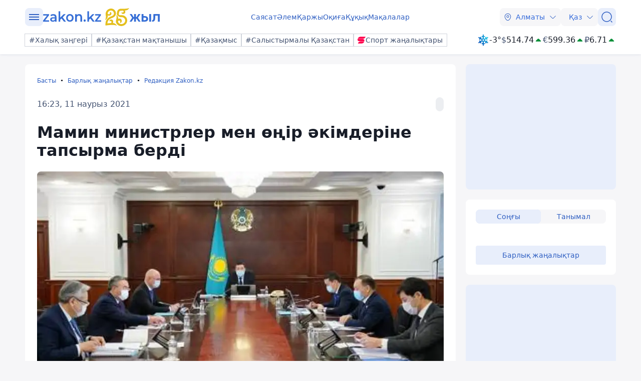

--- FILE ---
content_type: text/html; charset=utf-8
request_url: https://kaz.zakon.kz/redaktsiia-zakonkz/5061536-mamain-ministrler-men-r-k-mder-ne.html
body_size: 31689
content:
<!DOCTYPE html>
<html lang="kk">
<head>
    <meta charset="utf-8" />
    <meta http-equiv="X-UA-Compatible" content="IE=edge">
    <meta name="viewport" content="width=device-width, initial-scale=1.0, viewport-fit=cover" />
    <link rel="manifest" href="/manifest.webmanifest">
    <link rel="icon" href="/favicon.ico" sizes="32x32">
    <link rel="icon" href="/icon.svg" type="image/svg+xml">
    <link rel="apple-touch-icon" href="/apple-touch-icon.png">
    <title>Мамин министрлер мен өңір әкімдеріне тапсырма берді ᐈ zakon.kz жаңалық - 16:23, 11 наурыз 2021</title>
        <meta name="description" content="Үкімет басшысы министрлер мен өңірлердің әкімдеріне жұмысты жандандыруды, тиісті шаралар қабылдап, белгіленген мақсаттар мен міндеттерді нақты орындауды тапсырды.">


        <link rel="stylesheet" href="/css/fancybox/fancybox.min.css?v=ESwou1iZ-VCN1BNYR6-atnuJ1QwhE17dNJLZXCN7uHQ">
        <script src="/js/fancybox/fancybox.umd.js?v=eaZ9kZhLeIpQWhfmXLFMqTgJSPZnHySVOAhf8FjxvEU"></script>

    <link rel="stylesheet" href="/css/style.min.css?v=8bF9LJyQy96V6sTrPhkW5WC4lzHSxU6t-2z23OzAfG4" />


        <link rel="canonical" href="https://kaz.zakon.kz/redaktsiia-zakonkz/5061536-mamain-ministrler-men-r-k-mder-ne.html">
        <link rel="amphtml" href="https://kaz.zakon.kz/amp/redaktsiia-zakonkz/5061536-mamain-ministrler-men-r-k-mder-ne.html">



    <meta name="analytics:title" content="Мамин министрлер мен өңір әкімдеріне тапсырма берді">
    <meta name="analytics:tags" content="">
    <meta name="analytics:site_domain" content="https://kaz.zakon.kz/">
    <meta name="analytics:article_id" content="redaktsiia-zakonkz/5061536-mamain-ministrler-men-r-k-mder-ne.html">
    <meta name="analytics:author" content="https://www.zakon.kz/">
    <meta name="analytics:isscroll" content="0">
        <meta property="article:section" content="Редакция Zakon.kz">
    <meta property="article:published_time" content="2021-03-11T15:23:26.0000000Z">
        <meta property="article:author" content="Камшат Сатиева">
    <link rel="author" href="https://www.zakon.kz/">
    <meta property="og:url" content="https://kaz.zakon.kz/redaktsiia-zakonkz/5061536-mamain-ministrler-men-r-k-mder-ne.html">
    <meta property="og:title" content="Мамин министрлер мен өңір әкімдеріне тапсырма берді">
    <meta property="og:description" content="Үкімет басшысы министрлер мен өңірлердің әкімдеріне жұмысты жандандыруды, тиісті шаралар қабылдап, белгіленген мақсаттар мен міндеттерді нақты орындауды тапсырды.">
    <meta property="og:type" content="article">
    <meta property="og:locale" content="kk-KZ">
    <meta property="og:image" content="https://kaz.zakon.kz/pbi/WEBP/2023-12-20/file-b790f60d-e205-4b1e-8277-f71c510a82e9/800x452.webp">
    <meta property="og:image:alt" content="primeminister.kz" />
        <meta name="robots" content="index, follow, max-image-preview:large">
    <meta property="vk:image" content="https://kaz.zakon.kz/pbi/WEBP/2023-12-20/file-b790f60d-e205-4b1e-8277-f71c510a82e9/800x452.webp">
    <meta name="twitter:url" content="https://kaz.zakon.kz/redaktsiia-zakonkz/5061536-mamain-ministrler-men-r-k-mder-ne.html">
    <meta name="twitter:title" content="Мамин министрлер мен өңір әкімдеріне тапсырма берді">
    <meta name="twitter:description" content="Үкімет басшысы министрлер мен өңірлердің әкімдеріне жұмысты жандандыруды, тиісті шаралар қабылдап, белгіленген мақсаттар мен міндеттерді нақты орындауды тапсырды.">
    <meta name="twitter:image" content="https://kaz.zakon.kz/pbi/WEBP/2023-12-20/file-b790f60d-e205-4b1e-8277-f71c510a82e9/800x452.webp">
    <meta name="twitter:image:alt" content="primeminister.kz" />
    <script type="application/ld+json">
        {
            "@context": "https://schema.org",
            "@type": "NewsArticle",
            "mainEntityOfPage": {
                "@type": "WebPage",
                "@id": "https://kaz.zakon.kz/redaktsiia-zakonkz/5061536-mamain-ministrler-men-r-k-mder-ne.html"
            },
            "headline": "Мамин министрлер мен өңір әкімдеріне тапсырма берді",
            "image": {
                "@type": "ImageObject",
                "url": "https://kaz.zakon.kz/pbi/WEBP/2023-12-20/file-b790f60d-e205-4b1e-8277-f71c510a82e9/800x452.webp",
                "height": 675,
                "width": 1200
            },
            "datePublished": "2021-03-11T10:23:26+06:00",
            "dateModified": "2022-05-01T19:22:52+06:00",
            "author": {
                "@type": "Person",
                "name": "Камшат Сатиева",
                "url": "https://kaz.zakon.kz/author/28"
            },
            "publisher": {
                "@type": "NewsMediaOrganization",
                "name": "Новостной портал Zakon.kz",
                "url": "https://www.zakon.kz/",
                "logo": {
                    "@type": "ImageObject",
                    "url": "https://s3.prgapp.kz/zakon-files/zakon-logo.png",
                    "height": 112,
                    "width": 573
                },
                "image": {
                    "@type": "ImageObject",
                    "url": "https://s3.prgapp.kz/zakon-files/zakon-logo.png",
                    "height": 112,
                    "width": 573
                },
                "foundingDate": "1999-12-06",
                "telephone": "+77273391401",
                "email": "press@zakon.kz",
                "address": {
                    "@type": "PostalAddress",
                    "addressCountry": "KZ",
                    "addressLocality": "Алматы, Казахстан",
                    "streetAddress": "Байзакова 234А",
                    "postalCode": "050008"
                },
                "contactPoint": {
                    "@type": "ContactPoint",
                    "telephone": "+77273391401",
                    "email": "press@zakon.kz",
                    "contactType": "Redaction"
                },
                "sameAs": [
                    "https://www.facebook.com/zakon.kz",
                    "https://www.instagram.com/zakon.kz",
                    "https://vk.com/zakonkz",
                    "https://t.me/zakonkz",
                    "https://ok.ru/zakon.kz",
                    "https://www.tiktok.com/@zakonkz?_t=8rW8bm3C5Gp&_r=1",
                    "https://ru.wikipedia.org/wiki/Zakon.kz"
                ]
            },
            "description": "Үкімет басшысы министрлер мен өңірлердің әкімдеріне жұмысты жандандыруды, тиісті шаралар қабылдап, белгіленген мақсаттар мен міндеттерді нақты орындауды тапсырды.",
            "about": [
            ],
            "keywords": "",
            "isAccessibleForFree": true,
            "articleSection": "",
            "articleBody": "Үкімет басшысы министрлер мен өңірлердің әкімдеріне жұмысты жандандыруды, тиісті шаралар қабылдап, белгіленген мақсаттар мен міндеттерді нақты орындауды тапсырды.",
            "inLanguage": "kk",
            "speakable": {
                "@type": "SpeakableSpecification",
                "xpath": [
                     "//div[contains(@class, 'g-row') and contains(@class, 'reverse')]//div[@class='article__content']/h1",
                     "//div[contains(@class, 'g-row') and contains(@class, 'reverse')]//div[@class='article__content']/div[@class='description']",
                     "//div[contains(@class, 'g-row') and contains(@class, 'reverse')]//div[@class='article__content']/div[@class='content']/p[1]",
                     "/html/head/meta[@name='description']/@content"
                ]
            }
        }
    </script>
        <script type="application/ld+json">
            {
                "@context": "https://schema.org",
                "@type": "BreadcrumbList",
                "itemListElement": [{
                    "@type": "ListItem",
                    "position": 1,
                    "name": "Басты",
                    "item": "https://kaz.zakon.kz/"
                  },{
                    "@type": "ListItem",
                    "position": 2,
                    "name": "Барлық жаңалықтар",
                    "item": "https://kaz.zakon.kz/news"
                  },{
                    "@type": "ListItem",
                    "position": 3,
                    "name": "Мамин министрлер мен өңір әкімдеріне тапсырма берді",
                    "item": "https://kaz.zakon.kz/redaktsiia-zakonkz/5061536-mamain-ministrler-men-r-k-mder-ne.html"
                  }]
                }
        </script>

    <script>
        var constJs = {"AJAX_FORBIDDEN":"AJAX \u0436\u04AF\u043A\u0442\u0435\u0443 \u049B\u0430\u0442\u0435\u0441\u0456: \u0442\u044B\u0439\u044B\u043C \u0441\u0430\u043B\u044B\u043D\u0493\u0430\u043D","AJAX_NOT_FOUND":"AJAX \u0436\u04AF\u043A\u0442\u0435\u0443 \u049B\u0430\u0442\u0435\u0441\u0456: \u0442\u0430\u0431\u044B\u043B\u043C\u0430\u0434\u044B","AllCities":"\u0411\u0430\u0440\u043B\u044B\u049B \u049B\u0430\u043B\u0430\u043B\u0430\u0440","AsInTheSystem":"\u0416\u04AF\u0439\u0435\u0434\u0435\u0433\u0456\u0434\u0435\u0439","Author":"\u0410\u0432\u0442\u043E\u0440","CannotBeEmpty":"\u0411\u043E\u0441 \u0431\u043E\u043B\u0443\u044B \u043C\u04AF\u043C\u043A\u0456\u043D \u0435\u043C\u0435\u0441","Category":"\u0421\u0430\u043D\u0430\u0442","ClickToCopy":"\u041A\u04E9\u0448\u0456\u0440\u0443 \u04AF\u0448\u0456\u043D \u0431\u0430\u0441\u044B\u04A3\u044B\u0437","ClickToCopyBuffer":"\u041A\u04E9\u0448\u0456\u0440\u0456\u043B\u0433\u0435\u043D","CLOSE":"\u0416\u0430\u0431\u0443","Confirm":"\u0420\u043E\u0431\u043E\u0442 \u0435\u043C\u0435\u0441 \u0435\u043A\u0435\u043D\u0456\u04A3\u0456\u0437\u0434\u0456 \u0440\u0430\u0441\u0442\u0430\u04A3\u044B\u0437!","CounterLang":"kk","DarkTheme":"\u049A\u0430\u0440\u0430\u04A3\u0493\u044B \u0442\u0430\u049B\u044B\u0440\u044B\u043F","Day":"\u0422\u04D9\u0443\u043B\u0456\u043A","DOWNLOAD":"\u0416\u04AF\u043A\u0442\u0435\u043F \u0430\u043B\u0443","ELEMENT_NOT_FOUND":"HTML \u044D\u043B\u0435\u043C\u0435\u043D\u0442\u0456 \u0442\u0430\u0431\u044B\u043B\u043C\u0430\u0434\u044B","ERROR":"\u049A\u0430\u0442\u0435, \u049B\u0430\u0439\u0442\u0430\u043B\u0430\u043F \u043A\u04E9\u0440\u0456\u04A3\u0456\u0437","FindError":"\u049A\u0430\u0442\u0435 \u0442\u0430\u043F\u0442\u044B\u04A3\u044B\u0437 \u0431\u0430? \u041C\u04D9\u0442\u0456\u043D\u0434\u0456 \u0431\u0435\u043B\u0433\u0456\u043B\u0435\u043F, Ctrl\u002BEnter \u043F\u0435\u0440\u043D\u0435\u043B\u0435\u0440\u0456\u043D \u0431\u0430\u0441\u044B\u04A3\u044B\u0437","HighlightErrorText":"\u049A\u0430\u0442\u0435 \u043C\u04D9\u0442\u0456\u043D\u0434\u0456 \u0431\u0435\u043B\u0433\u0456\u043B\u0435\u0443 \u043A\u0435\u0440\u0435\u043A","IFRAME_ERROR":"\u0424\u0440\u0435\u0439\u043C\u0434\u0456 \u0436\u04AF\u043A\u0442\u0435\u0443 \u049B\u0430\u0442\u0435\u0441\u0456","IMAGE_ERROR":"\u041A\u0435\u0441\u043A\u0456\u043D \u0442\u0430\u0431\u044B\u043B\u043C\u0430\u0434\u044B","InvalidNumChar":"\u0422\u0430\u04A3\u0431\u0430\u043B\u0430\u0440 \u0441\u0430\u043D\u044B \u0436\u0430\u0440\u0430\u043C\u0441\u044B\u0437","ITERATEZOOM":"\u041C\u0430\u0441\u0448\u0442\u0430\u0431\u0442\u0430\u0443 \u0434\u0435\u04A3\u0433\u0435\u0439\u0456\u043D \u0430\u0443\u044B\u0441\u0442\u044B\u0440\u0443","Lang":"kz","LightTheme":"\u0410\u0448\u044B\u049B \u0442\u0430\u049B\u044B\u0440\u044B\u043F","MessageHasBeenSent":"\u0420\u0430\u0445\u043C\u0435\u0442! \u0421\u0456\u0437\u0434\u0456\u04A3 \u0445\u0430\u0431\u0430\u0440\u043B\u0430\u043C\u0430\u04A3\u044B\u0437 \u0436\u0456\u0431\u0435\u0440\u0456\u043B\u0434\u0456!","MODAL":"ESC \u043F\u0435\u0440\u043D\u0435\u0441\u0456\u043D \u0431\u0430\u0441\u0443 \u0430\u0440\u049B\u044B\u043B\u044B \u0442\u0435\u0440\u0435\u0437\u0435\u043D\u0456 \u0436\u0430\u0431\u0443\u0493\u0430 \u0431\u043E\u043B\u0430\u0434\u044B","Month":"\u0410\u0439","NEXT":"\u041A\u0435\u043B\u0435\u0441\u0456","NoResults":"\u041D\u04D9\u0442\u0438\u0436\u0435 \u0436\u043E\u049B","PREV":"\u0410\u043B\u0434\u044B\u04A3\u0493\u044B","RegionalCityId":"almaty_news","Repeat":"\u0416\u0456\u0431\u0435\u0440\u0443 \u043A\u0435\u0437\u0456\u043D\u0434\u0435 \u049B\u0430\u0442\u0435 \u043E\u0440\u044B\u043D \u0430\u043B\u0434\u044B. \u0422\u0430\u0493\u044B \u0431\u0456\u0440 \u0440\u0435\u0442 \u049B\u0430\u0439\u0442\u0430\u043B\u0430\u04A3\u044B\u0437!","SelectTheme":"\u0422\u0430\u049B\u044B\u0440\u044B\u043F\u0442\u044B \u0442\u0430\u04A3\u0434\u0430\u0443:","Tag":"\u0422\u0435\u0433","TenDays":"10 \u043A\u04AF\u043D \u0431\u043E\u0439\u044B","Today":"\u0411\u04AF\u0433\u0456\u043D","TOGGLE_FULLSCREEN":"\u0422\u043E\u043B\u044B\u049B \u044D\u043A\u0440\u0430\u043D \u0440\u0435\u0436\u0438\u043C\u0456","TOGGLE_SLIDESHOW":"\u0421\u043B\u0430\u0439\u0434\u0448\u043E\u0443","TOGGLE_THUMBS":"\u041A\u0456\u0448\u0456\u0440\u0435\u0439\u0442\u0443","TOGGLE_ZOOM":"\u04AE\u043B\u043A\u0435\u0439\u0442\u0443","Tomorrow":"\u0415\u0440\u0442\u0435\u04A3","Weather":"\u0410\u0443\u0430 \u0440\u0430\u0439\u044B","WeatherTxtUpdated":"\u0416\u0430\u04A3\u0430\u0440\u0442\u044B\u043B\u0493\u0430\u043D","Week":"\u0410\u043F\u0442\u0430","Year":"\u0416\u044B\u043B"};
        var isTestSite = false
        var siteId = "dd8b47a3-5f70-4cef-a200-048b68283666"
    </script>

<script async src='https://yandex.ru/ads/system/header-bidding.js'></script>
<script>
    var adfoxBiddersMap = {
      "myTarget": "1345704"
    };

    var adUnits = [
      {
        "code": "adfox_173199964875581697",
        "bids": [
          {
            "bidder": "myTarget",
            "params": {
              "placementId": "1724284"
            }
          }
        ]
      },
      {
        "code": "adfox_17319996828531697",
        "bids": [
          {
            "bidder": "myTarget",
            "params": {
              "placementId": "1724286"
            }
          }
        ]
      },
      {
        "code": "adfox_173199968469431697",
        "bids": [
          {
            "bidder": "myTarget",
            "params": {
              "placementId": "1724288"
            }
          }
        ]
      },
      {
        "code": "adfox_173199968639071697",
        "bids": [
          {
            "bidder": "myTarget",
            "params": {
              "placementId": "1724290"
            }
          }
        ]
      },
      {
        "code": "adfox_17319996882051697",
        "bids": [
          {
            "bidder": "myTarget",
            "params": {
              "placementId": "1724292"
            }
          }
        ]
      },
      {
        "code": "adfox_173199969072671697",
        "bids": [
          {
            "bidder": "myTarget",
            "params": {
              "placementId": "1724294"
            }
          }
        ]
      },
      {
        "code": "adfox_173199980887511697",
        "sizes": [
          [
            300,
            250
          ]
        ],
        "bids": [
          {
            "bidder": "myTarget",
            "params": {
              "placementId": "1724296"
            }
          },
          {
            "params": {
              "placementId": "107620"
            }
          }
        ]
      },
      {
        "code": "adfox_17321616747191697",
        "sizes": [
          [
            300,
            250
          ]
        ],
        "bids": [
          {
            "bidder": "myTarget",
            "params": {
              "placementId": "1724298"
            }
          },
          {
            "params": {
              "placementId": "107621"
            }
          }
        ]
      },
      {
        "code": "adfox_17319998131331697",
        "bids": [
          {
            "bidder": "myTarget",
            "params": {
              "placementId": "1724300"
            }
          }
        ]
      },
      {
        "code": "adfox_173199981516811697",
        "bids": [
          {
            "bidder": "myTarget",
            "params": {
              "placementId": "1724302"
            }
          }
        ]
      },
      {
        "code": "adfox_173199981998591697",
        "bids": [
          {
            "bidder": "myTarget",
            "params": {
              "placementId": "1724304"
            }
          }
        ]
      },
      {
        "code": "adfox_173199982255931697",
        "sizes": [
          [
            300,
            600
          ]
        ],
        "bids": [
          {
            "bidder": "myTarget",
            "params": {
              "placementId": "1724306"
            }
          },
          {
            "params": {
              "placementId": "107622"
            }
          }
        ]
      }
    ];

    var userTimeout = 1000;

    window.YaHeaderBiddingSettings = {
       biddersMap: adfoxBiddersMap,
       adUnits: adUnits,
       timeout: userTimeout,
    };
</script>
<script>window.yaContextCb = window.yaContextCb || []</script>
<script src='https://yandex.ru/ads/system/context.js' async></script>
<script src="https://widget.sparrow.ru/js/embed.js" async></script>
<script async src="https://cdn.tds.bid/bid.js" type="text/javascript"></script></head>
<body data-theme="Light">
        <div class="desktop_hide">
            <div class="top-brendingMob flex justify-center" style="min-height: 120px;">
                <!--Тип баннера: [zakon.kz 3.0] [Mobile] Branding-->
                <div id="adfox_173200012180021697"></div>
                <script>
                    window.yaContextCb.push(()=>{
                        Ya.adfoxCode.createAdaptive({
                            ownerId: 338955,
                            containerId: 'adfox_173200012180021697',
                            params: {
                                p1: 'dezre',
                                p2: 'jhbm'
                            }
                        }, ['phone'], {
                            tabletWidth: 830,
                            phoneWidth: 480,
                            isAutoReloads: false
                        })
                    })
                </script>
            </div>
        </div>
    <div id="sticky-id" >
        <script>
            if (window.defineRecWidget) {
                window.defineRecWidget({
                    containerId: "sticky-id",
                    plId: "86",
                    prId: "86-229",
                    product: "st",
                })
            } else {
                window.recWait = window.recWait || [];
                window.recWait.push({
                    containerId: "sticky-id",
                    plId: "86",
                    prId: "86-229",
                    product: "st",
                })
            }
        </script>
    </div>
    <noscript><iframe src="https://www.googletagmanager.com/ns.html?id=GTM-WK7MZJG" height="0" width="0" style="display:none;visibility:hidden"></iframe></noscript>
    <script>
        var dark = window.matchMedia('(prefers-color-scheme: dark)').matches;
        document.getElementsByTagName('body')[0].setAttribute('data-theme', localStorage.getItem("theme") != null ? localStorage.getItem("theme") : dark ? "Dark" : "Light")
    </script>


<header class="header boxshadow">
    <div class="container">
        <div class="header__inner">
            <div class="header__left">
                <div class="user-actions__btn menu mob_hide">
                    <div class="user-actions__menu">
                        <span></span>
                    </div>
                </div>

<a class="logo" href="/" aria-label="zakon.kz">
            <svg class="logo" width="234" height="36" viewBox="0 0 234 36" xmlns="http://www.w3.org/2000/svg">
                <path d="M172.072 0C170.619 0.751772 165.608 1.45982 162.346 1.45982C160.829 1.45982 159.5 1.44468 158.497 1.43291C157.572 1.42282 156.926 1.41441 156.667 1.42618C155.829 1.46991 155.065 1.51532 154.438 1.55736C153.814 1.59941 152.606 1.82141 151.395 2.49245C150.133 3.19041 148.781 4.4316 148.233 6.47667C147.738 8.32163 147.45 10.2255 147.314 11.9493C147.277 13.0879 147.472 13.4428 147.928 14.023C148.542 14.805 149.207 15.3516 150.182 16.0748C151.888 17.3396 153.639 18.3789 155.572 18.2376C155.703 18.2275 155.823 18.2309 155.934 18.2427L156.643 18.2258C160.925 18.0947 164.06 21.2632 164.045 24.9043C164.03 28.5455 160.868 31.9091 156.586 32.0403C153.481 32.1362 150.971 30.4947 149.837 28.1957C149.782 28.0746 149.73 27.9283 149.686 27.7534C149.446 26.1186 150.209 24.9447 151.861 24.9918C154.287 25.0608 154.573 26.8233 153.584 29.4385C153.294 30.2021 156.894 30.0894 157.142 26.1607C157.375 22.4506 154.601 20.9 152.497 20.9638C151.334 20.9992 150.505 21.3204 149.889 21.7022C150.1 16.8619 148.409 15.2221 146.268 13.8363C146.941 15.4593 147.184 18.8111 146.232 22.2555C145.273 25.72 145.486 27.2925 145.586 28.0342C145.602 28.1502 145.615 28.2461 145.62 28.3268C146.914 32.8997 151.321 36.1557 156.571 35.9943C162.857 35.8008 167.973 30.7823 167.998 24.7849C168.024 18.7876 162.948 14.0819 156.662 14.2753L153.759 14.393C152.135 14.3123 151.314 13.7169 151.252 12.1713C151.367 10.6947 151.609 9.01957 152.049 7.37812C152.239 6.67007 152.675 6.23953 153.215 5.94019C153.804 5.61389 154.408 5.51635 154.564 5.50628C155.157 5.4676 155.88 5.42386 156.669 5.38181C157.421 5.34313 158.184 5.30782 158.919 5.27419C159.47 5.25903 160.979 5.27921 160.97 6.99806C160.963 8.71686 159.051 9.36774 156.872 8.64119C156.214 8.42086 156.334 11.6937 159.724 11.7929C162.925 11.8888 164.442 9.51235 164.284 7.66406C164.166 6.28158 163.559 5.57353 163.042 5.08917C169.278 4.62837 170.828 2.10732 172.072 0Z" fill="#E4BF1D" />
                <path d="M139.38 29.8447C139.7 29.298 139.972 28.5747 140.06 27.5754C140.235 25.5803 139.064 22.8618 135.908 22.9594C132.565 23.0637 132.128 26.5711 132.796 26.3373C135.01 25.5601 136.825 26.2616 136.663 28.1036C136.542 29.4864 135.649 29.9019 134.986 30.0331C134.757 30.0483 134.53 30.0651 134.308 30.0802C134.239 30.0853 134.17 30.0886 134.101 30.0937C131.884 30.2619 129.988 30.484 128.433 30.7094C128.659 27.6124 129.729 24.6147 132.807 22.3336C133.738 21.6439 134.816 21.1174 136.031 20.6043C136.377 20.4579 136.753 20.3048 137.141 20.1484C138.021 19.7918 138.968 19.4082 139.808 18.9961C141.074 18.3754 142.387 17.5645 143.438 16.3365C144.515 15.0782 145.211 13.4767 145.442 11.5169C145.929 5.94877 141.745 1.27558 136.098 1.07876C130.451 0.881941 125.478 5.23551 124.991 10.802C124.921 11.4463 124.916 13.2328 125.381 16.1464C125.878 19.2535 124.549 22.9325 123.817 24.3859C126.101 22.988 129.492 19.7531 129.26 15.958C129.239 15.6283 129.187 15.1943 129.128 14.6963C129.126 14.6879 129.127 14.6812 129.125 14.6728C129.673 14.9756 130.439 15.2313 131.588 15.2717C133.611 15.3423 136.481 14.1883 136.542 11.0863C136.606 7.80258 133.25 7.51493 133.468 8.15419C134.221 10.3478 133.495 12.5784 131.159 12.496C129.348 12.4321 129.004 10.9164 129.024 10.336C129.601 7.26932 132.459 4.89907 135.753 5.01346C139.259 5.13628 141.783 8.02295 141.49 11.3756C141.338 12.6474 141.044 13.3943 140.541 13.9831C140.008 14.6055 139.259 15.1169 138.231 15.6199C137.521 15.9681 136.808 16.2558 136.009 16.5787C135.586 16.7486 135.141 16.9286 134.66 17.1322C133.352 17.684 131.917 18.3619 130.588 19.346C125.326 23.2437 124.48 28.9599 124.593 33.3236C124.606 33.7727 124.631 34.2084 124.661 34.6273L124.682 35.0159C125.9 34.7114 129.634 34.136 133.919 33.8568C133.879 33.8596 133.958 33.8542 133.919 33.8568C134.259 33.8333 134.624 33.808 135.025 33.7845C135.822 33.7441 136.636 33.7155 137.456 33.7021C138.073 33.697 138.758 33.7021 139.52 33.7239C142.74 33.8164 146.072 34.5768 147.447 35.3489C146.399 33.1738 143.573 30.018 139.38 29.8447Z" fill="#E4BF1D" />
                <path d="M12.1205 24.4375V27.1836H0V25.0057L7.7647 15.0631H0.189384V12.317H11.9311V14.4949L4.16643 24.4375H12.1205Z" />
                <path d="M20.5481 12.1285C22.6313 12.1285 24.1464 12.6966 25.2827 13.7382C26.419 14.7798 26.8924 16.3896 26.8924 18.4728V27.1844H23.7676V25.3853C23.3889 26.0481 22.8207 26.5216 22.0632 26.9004C21.3056 27.2791 20.4534 27.3738 19.4118 27.3738C18.3702 27.3738 17.4233 27.1844 16.6657 26.8056C15.9082 26.4269 15.2454 25.8587 14.8666 25.1959C14.4878 24.533 14.2038 23.7755 14.2038 22.9233C14.2038 21.5976 14.6772 20.556 15.6242 19.7038C16.5711 18.8516 18.0861 18.4728 20.0746 18.4728H23.6729V18.2834C23.6729 17.2418 23.3889 16.4843 22.8207 15.9161C22.2526 15.348 21.4003 15.0639 20.264 15.0639C19.5065 15.0639 18.6543 15.1586 17.8968 15.4427C17.1392 15.7268 16.4764 16.1055 16.0029 16.4843L14.6772 13.9276C15.4347 13.3594 16.287 12.886 17.3286 12.6019C18.2755 12.3178 19.4118 12.1285 20.5481 12.1285ZM20.0746 24.8171C20.9269 24.8171 21.5897 24.6278 22.2526 24.249C22.9154 23.8702 23.3889 23.3021 23.5782 22.5445V20.8401H20.1693C18.2755 20.8401 17.3286 21.5029 17.3286 22.8286C17.3286 23.4915 17.518 23.9649 17.9914 24.3437C18.5596 24.7224 19.2224 24.8171 20.0746 24.8171Z" />
                <path d="M36.8354 20.8397L34.3734 23.3017V27.2787H31.0592V6.54128H34.3734V19.0406L41.1913 12.3175H45.1681L39.2974 18.5671L45.7365 27.1841H41.7592L36.8354 20.8397Z" />
                <path d="M53.501 27.3732C52.0805 27.3732 50.8496 27.0891 49.7133 26.4263C48.577 25.7634 47.7249 24.9112 47.062 23.6802C46.399 22.5439 46.1149 21.2183 46.1149 19.7032C46.1149 18.1881 46.399 16.9571 47.062 15.7261C47.7249 14.5898 48.577 13.6429 49.7133 12.9801C50.8496 12.3173 52.1751 12.0332 53.501 12.0332C54.9214 12.0332 56.2469 12.3173 57.3832 12.9801C58.5195 13.6429 59.3717 14.4951 60.0346 15.7261C60.6975 16.8624 60.9817 18.1881 60.9817 19.7032C60.9817 21.2183 60.6975 22.4492 60.0346 23.6802C59.3717 24.8165 58.5195 25.7634 57.3832 26.4263C56.2469 27.0891 54.9214 27.3732 53.501 27.3732ZM53.501 24.4378C54.7319 24.4378 55.679 23.9643 56.5311 23.1121C57.2886 22.2598 57.6674 21.1235 57.6674 19.7032C57.6674 18.2828 57.2886 17.1465 56.5311 16.2943C55.7736 15.4421 54.7319 14.9686 53.501 14.9686C52.2701 14.9686 51.323 15.4421 50.4709 16.2943C49.7133 17.1465 49.3346 18.2828 49.3346 19.7032C49.3346 21.1235 49.7133 22.2598 50.4709 23.1121C51.323 23.9643 52.2701 24.4378 53.501 24.4378Z" />
                <path d="M72.0605 12.1285C73.8597 12.1285 75.2798 12.6966 76.3215 13.7382C77.3632 14.8745 77.9312 16.4843 77.9312 18.6622V27.1844H74.6173V19.1357C74.6173 17.81 74.3331 16.8631 73.7648 16.2002C73.1968 15.5374 72.3447 15.1586 71.303 15.1586C70.0721 15.1586 69.125 15.5374 68.462 16.2949C67.7995 17.0524 67.4207 18.1887 67.4207 19.6091V27.1844H64.1064V12.3179H67.2311V14.2117C67.7995 13.5488 68.462 12.9807 69.3145 12.6966C70.1667 12.3179 71.1134 12.1285 72.0605 12.1285Z" />
                <path d="M83.1393 27.3734C82.571 27.3734 82.003 27.184 81.6243 26.7106C81.2455 26.2371 80.9613 25.669 80.9613 25.0061C80.9613 24.3433 81.1509 23.7751 81.5297 23.3016C81.9084 22.8282 82.4764 22.6388 83.0447 22.6388C83.6127 22.6388 84.181 22.8282 84.5598 23.3016C84.9386 23.7751 85.2223 24.2486 85.2223 25.0061C85.2223 25.669 85.0331 26.2371 84.5598 26.7106C84.2756 27.184 83.8023 27.3734 83.1393 27.3734Z" />
                <path d="M94.2185 20.8397L91.7563 23.3017V27.2787H88.4424V6.54128H91.7563V19.0406L98.5745 12.3175H102.551L96.6803 18.5671L103.119 27.1841H99.1425L94.2185 20.8397Z" />
                <path d="M115.902 24.4375V27.1836H103.782V25.0057L111.452 15.0631H103.877V12.317H115.619V14.4949L107.854 24.4375H115.902Z" />
                <path d="M194.749 27.1912H190.675L186.773 21.3065H185.544V27.1912H181.837V21.3065H180.63L176.836 27.1912H172.762L177.914 19.3233L173.042 12.1021H177.202L180.608 17.9653H181.837V12.1021H185.544V17.9653H186.773L190.308 12.1021H194.469L189.489 19.3449L194.749 27.1912Z" />
                <path d="M200.435 16.0684H203.022C207.182 16.0684 209.769 18.3102 209.769 21.7376C209.769 25.1219 207.182 27.1912 203.043 27.1912H196.706V12.1021H200.435V16.0684ZM212.011 27.1912V12.1021H215.718V27.1912H212.011ZM200.435 24.1303H202.936C204.876 24.1303 206.04 23.1818 206.04 21.7376C206.04 20.0993 204.876 19.1293 202.936 19.1293H200.435V24.1303Z" />
                <path d="M217.813 27.1912V24.2596C219.106 24.2165 220.141 23.4836 220.206 20.2718L220.4 12.1021H232.902V27.1912H229.194V15.1415H224.043L223.913 20.164C223.763 25.9625 221.262 27.2128 217.813 27.1912Z" />
            </svg>
</a>            </div>
            <div class="header__center">
                <nav class="menu mob_hide">
                    <ul class="menu__list">
                            <li class="menu__item">
    <a class="badgeHref" href="/sayasat/">
        Саясат
    </a>
                            </li>
                            <li class="menu__item">
    <a class="badgeHref" href="/alem/">
        Әлем
    </a>
                            </li>
                            <li class="menu__item">
    <a class="badgeHref" href="/karzhy/">
        Қаржы
    </a>
                            </li>
                            <li class="menu__item">
    <a class="badgeHref" href="/okiga/">
        Оқиға
    </a>
                            </li>
                            <li class="menu__item">
    <a class="badgeHref" href="/quqiq/">
        Құқық
    </a>
                            </li>
                            <li class="menu__item">
    <a class="badgeHref" href="/makalalar/">
        Мақалалар
    </a>
                            </li>
                    </ul>
                </nav>
            </div>
            <div class="header__right">
                <ul class="user-actions">
                        <li class="user-actions__item mob_hide">


<div class="dropdown city-switcher search-enabled " style="justify-content: end">

    <button class="dropdown__toggle" >
                    <svg class="icon">
                        <use xlink:href="/svg/zkn_icons.svg#location"></use>
                    </svg>
            <span>Алматы</span>
            <svg class="icon icon-close">
                <use xlink:href="/svg/zkn_icons.svg#arrow-down"></use>
            </svg>
            <svg class="icon icon-open">
                <use xlink:href="/svg/zkn_icons.svg#arrow-up"></use>
            </svg>

    </button>
    <div class="dropdown__overlay"></div>
    <div class="dropdown__menu">
        <div class="dropdown__buffer"></div>
            <div class="dropdown__search">

<div class=" w-100">
        <input class="form-control large w-100" type="text" id=searchInput  placeholder="&#x406;&#x437;&#x434;&#x435;&#x443;" autocomplete="off"   />
</div>


            </div>
        <div class="dropdown__menu--inner">
            <ul>
                        <li data-value="101526273">
                            <span>
                                Астана
                            </span>
                            <svg class="selected">
                                <use xlink:href="/svg/zkn_icons.svg#tick-circle"></use>
                            </svg>
                        </li>
                        <li data-value="101526384">
                            <span>
                                Алматы
                            </span>
                            <svg class="selected">
                                <use xlink:href="/svg/zkn_icons.svg#tick-circle"></use>
                            </svg>
                        </li>
                        <li data-value="101518980">
                            <span>
                                Шымкент
                            </span>
                            <svg class="selected">
                                <use xlink:href="/svg/zkn_icons.svg#tick-circle"></use>
                            </svg>
                        </li>
                        <li data-value="100610529">
                            <span>
                                Атырау
                            </span>
                            <svg class="selected">
                                <use xlink:href="/svg/zkn_icons.svg#tick-circle"></use>
                            </svg>
                        </li>
                        <li data-value="100610611">
                            <span>
                                Ақтөбе
                            </span>
                            <svg class="selected">
                                <use xlink:href="/svg/zkn_icons.svg#tick-circle"></use>
                            </svg>
                        </li>
                        <li data-value="100609653">
                            <span>
                                Қарағанды
                            </span>
                            <svg class="selected">
                                <use xlink:href="/svg/zkn_icons.svg#tick-circle"></use>
                            </svg>
                        </li>
                        <li data-value="101516905">
                            <span>
                                Тараз
                            </span>
                            <svg class="selected">
                                <use xlink:href="/svg/zkn_icons.svg#tick-circle"></use>
                            </svg>
                        </li>
                        <li data-value="101520240">
                            <span>
                                Павлодар
                            </span>
                            <svg class="selected">
                                <use xlink:href="/svg/zkn_icons.svg#tick-circle"></use>
                            </svg>
                        </li>
                        <li data-value="101519922">
                            <span>
                                Қызылорда
                            </span>
                            <svg class="selected">
                                <use xlink:href="/svg/zkn_icons.svg#tick-circle"></use>
                            </svg>
                        </li>
                        <li data-value="101517945">
                            <span>
                                Түркістан
                            </span>
                            <svg class="selected">
                                <use xlink:href="/svg/zkn_icons.svg#tick-circle"></use>
                            </svg>
                        </li>
                        <li data-value="100610612">
                            <span>
                                Ақтау
                            </span>
                            <svg class="selected">
                                <use xlink:href="/svg/zkn_icons.svg#tick-circle"></use>
                            </svg>
                        </li>
                        <li data-value="100608668">
                            <span>
                                Орал
                            </span>
                            <svg class="selected">
                                <use xlink:href="/svg/zkn_icons.svg#tick-circle"></use>
                            </svg>
                        </li>
                        <li data-value="101519928">
                            <span>
                                Қостанай
                            </span>
                            <svg class="selected">
                                <use xlink:href="/svg/zkn_icons.svg#tick-circle"></use>
                            </svg>
                        </li>
                        <li data-value="101520172">
                            <span>
                                Петропавловск
                            </span>
                            <svg class="selected">
                                <use xlink:href="/svg/zkn_icons.svg#tick-circle"></use>
                            </svg>
                        </li>
                        <li data-value="101520316">
                            <span>
                                Өскемен
                            </span>
                            <svg class="selected">
                                <use xlink:href="/svg/zkn_icons.svg#tick-circle"></use>
                            </svg>
                        </li>
                        <li data-value="101518543">
                            <span>
                                Талдықорған
                            </span>
                            <svg class="selected">
                                <use xlink:href="/svg/zkn_icons.svg#tick-circle"></use>
                            </svg>
                        </li>
            </ul>
        </div>
        <div class="dropdown__buffer"></div>
    </div>
</div>
                        </li>
                    <li class="user-actions__item">


<div class="dropdown language-switcher  " style="justify-content: end">

    <button class="dropdown__toggle" >
            <span>Қаз</span>
            <svg class="icon icon-close">
                <use xlink:href="/svg/zkn_icons.svg#arrow-down"></use>
            </svg>
            <svg class="icon icon-open">
                <use xlink:href="/svg/zkn_icons.svg#arrow-up"></use>
            </svg>

    </button>
    <div class="dropdown__overlay"></div>
    <div class="dropdown__menu">
        <div class="dropdown__buffer"></div>
        <div class="dropdown__menu--inner">
            <ul>
                        <li data-value="">
                            <a href="https://www.zakon.kz/">
                                <span>
                                    Русский язык
                                </span>
                                <svg class="selected">
                                    <use xlink:href="/svg/zkn_icons.svg#tick-circle"></use>
                                </svg>
                            </a>
                        </li>
                        <li data-value="">
                            <a href="https://kaz.zakon.kz/">
                                <span>
                                    Қазақ тілі
                                </span>
                                <svg class="selected">
                                    <use xlink:href="/svg/zkn_icons.svg#tick-circle"></use>
                                </svg>
                            </a>
                        </li>
            </ul>
        </div>
        <div class="dropdown__buffer"></div>
    </div>
</div>
                    </li>
                    <li class="user-actions__item">
                        <a href="/search/" aria-label="&#x406;&#x437;&#x434;&#x435;&#x443;">
                            <div class="user-actions__btn">
                                <svg class="icon">
                                    <use xlink:href="/svg/zkn_icons.svg#search-normal"></use>
                                </svg>
                            </div>
                        </a>
                    </li>
                    <li class="user-actions__item desktop_hide">
                        <div class="user-actions__btn menu">
                            <div class="user-actions__menu">
                                <span></span>
                            </div>
                        </div>
                    </li>
                </ul>
            </div>
        </div>
        <div class="hashtags mob_hide">
            <div class="hashtags__inner">
                <div class="tags">
        <a class="flex flex-shrink-0 " href="https://kaz.zakon.kz/tags/Halyq-zangeri/"  >
            <div class="badge medium outline"
            >
#Халық заңгері            </div>
        </a>
        <a class="flex flex-shrink-0 " href="https://kaz.zakon.kz/tags/pride-of-kazakhstan/"  >
            <div class="badge medium outline"
            >
#Қазақстан мақтанышы            </div>
        </a>
        <a class="flex flex-shrink-0 " href="https://kaz.zakon.kz/business/kazakhmys/"  >
            <div class="badge medium outline"
            >
#Қазақмыс            </div>
        </a>
        <a class="flex flex-shrink-0 " href="https://kaz.zakon.kz/tags/kazakhstan-comparison/"  >
            <div class="badge medium outline"
            >
#Салыстырмалы Қазақстан            </div>
        </a>
                    
        <a class="flex flex-shrink-0 " href="https://sportarena.kz/" target="_blank" rel="noopener">
            <div class="badge medium outline"
            >
                        <img src="/svg/sportarena.svg" width=16 height=16 alt="Логотип Новости спорта" />
Спорт жаңалықтары            </div>
        </a>
                </div>
                <div class="widgetInner">
                    <div class="widget flex gap-6x">




    <div class="weather small">
            <a href="/pogoda/almaty/" target="_blank">
                <div class="flex items-center gap-1x">
                    <img class="weather-img" src="/svg/weather/d432.svg" alt="" />
                    <div class="flex flex-col">
                        <div class="temperature">-3°</div>
                    </div>
                </div>
            </a>


    </div>
<div class="wallet">
        <div class="wallet__item">
            <div class="wallet__code">$</div>
            <div class="wallet__price">514.74</div>
            <div class="wallet__state">
                    <svg class="icon" style="fill: var(--states-success-icon)">
                        <use xlink:href="/svg/zkn_icons.svg#fill-arrow-up"></use>
                    </svg>
            </div>
        </div>
        <div class="wallet__item">
            <div class="wallet__code">€</div>
            <div class="wallet__price">599.36</div>
            <div class="wallet__state">
                    <svg class="icon" style="fill: var(--states-success-icon)">
                        <use xlink:href="/svg/zkn_icons.svg#fill-arrow-up"></use>
                    </svg>
            </div>
        </div>
        <div class="wallet__item">
            <div class="wallet__code">₽</div>
            <div class="wallet__price">6.71</div>
            <div class="wallet__state">
                    <svg class="icon" style="fill: var(--states-success-icon)">
                        <use xlink:href="/svg/zkn_icons.svg#fill-arrow-up"></use>
                    </svg>
            </div>
        </div>
</div>
                    </div>
                </div>
            </div>
        </div>
    </div>
    <div class="headerMenu">
        <div class="headerMenu__inner">
            <div class="container">
                <div class="search-block">
                    <div class="search-block__inner"> 

<div class=" w-100">
        <div class="group-input ">
                        <svg class="icon left">
                            <use xlink:href="/svg/zkn_icons.svg#search-normal"></use>
                        </svg>
                <input class="form-control small w-100" type="text"  name=qsearch placeholder="&#x406;&#x437;&#x434;&#x435;&#x443;" autocomplete="off"   />
        </div>
</div>



    <button class="btn small standard  "
    
    
    
    
    >

Іздеу
    </button>
                    </div>
                </div>
                <div class="rublic">
                    <div class="z-row">
                        <div class="z-col-lg-4 z-col-md-6 z-col-sm-12">
                            <div class="flex flex-col">
                                <div class="rublic__item">
                                    <div class="z-row">
                                        <div class="z-col-lg-12 z-col-md-12 z-col-sm-12">
                                            <div class="rublic__title">Санаттар</div>
                                        </div>
                                    </div>
                                    <div class="z-row">
                                                <div class="z-col-lg-6 z-col-md-4 z-col-sm-6">
                                                    <a class="rublic__link" href="/sayasat/">Саясат</a>
                                                </div>
                                                <div class="z-col-lg-6 z-col-md-4 z-col-sm-6">
                                                    <a class="rublic__link" href="/alem/">Әлем</a>
                                                </div>
                                                <div class="z-col-lg-6 z-col-md-4 z-col-sm-6">
                                                    <a class="rublic__link" href="/okiga/">Оқиға</a>
                                                </div>
                                                <div class="z-col-lg-6 z-col-md-4 z-col-sm-6">
                                                    <a class="rublic__link" href="/makalalar/">Мақалалар</a>
                                                </div>
                                                <div class="z-col-lg-6 z-col-md-4 z-col-sm-6">
                                                    <a class="rublic__link" href="/karzhy/">Қаржы</a>
                                                </div>
                                                <div class="z-col-lg-6 z-col-md-4 z-col-sm-6">
                                                    <a class="rublic__link" href="/gylym/">Ғылым</a>
                                                </div>
                                                <div class="z-col-lg-6 z-col-md-4 z-col-sm-6">
                                                    <a class="rublic__link" href="/ekonomika-biznes/">Экономика және бизнес</a>
                                                </div>
                                                <div class="z-col-lg-6 z-col-md-4 z-col-sm-6">
                                                    <a class="rublic__link" href="/pikir/">Пікір</a>
                                                </div>
                                                <div class="z-col-lg-6 z-col-md-4 z-col-sm-6">
                                                    <a class="rublic__link" href="/madeniet-shou-biznes/">Мәдениет және шоу-бизнес</a>
                                                </div>
                                                <div class="z-col-lg-6 z-col-md-4 z-col-sm-6">
                                                    <a class="rublic__link" href="/sport/">Спорт</a>
                                                </div>
                                                <div class="z-col-lg-6 z-col-md-4 z-col-sm-6">
                                                    <a class="rublic__link" href="/tekhno/">Техно</a>
                                                </div>
                                                <div class="z-col-lg-6 z-col-md-4 z-col-sm-6">
                                                    <a class="rublic__link" href="/zangerlik-kenes/">Заңгерлік кеңес</a>
                                                </div>
                                                <div class="z-col-lg-6 z-col-md-4 z-col-sm-6">
                                                    <a class="rublic__link" href="/kenester/">Кеңестер</a>
                                                </div>
                                                <div class="z-col-lg-6 z-col-md-4 z-col-sm-6">
                                                    <a class="rublic__link" href="/quqiq/">Құқық</a>
                                                </div>
                                                <div class="z-col-lg-6 z-col-md-4 z-col-sm-6">
                                                    <a class="rublic__link" href="/kogam-tynysy/">Қоғам тынысы</a>
                                                </div>
                                                <div class="z-col-lg-6 z-col-md-4 z-col-sm-6">
                                                    <a class="rublic__link" href="/turizm/">Туризм</a>
                                                </div>
                                    </div>
                                </div>
                                <div class="z-row mob_hide">
                                    <div class="z-col-lg-12 z-col-md-12">
                                        <div class="zakonLive">
                                                    <div class="z-row">
                                                        <div class="z-col-lg-12 z-col-md-12 z-col-sm-12">
                                                            <div class="rublic__title">Zakon Live:</div>
                                                        </div>
                                                    </div>
                                                        <div class="z-row">
                                                            <div class="z-col-lg-6 z-col-md-4 z-col-sm-6">
                                                                <a class="rublic__link" href="/reportazh/">Репортаж</a>
                                                            </div>
                                                        </div>
                                                        <div class="z-row">
                                                            <div class="z-col-lg-6 z-col-md-4 z-col-sm-6">
                                                                <a class="rublic__link" href="/zhetistik-tarihy/">Жетістік тарихы</a>
                                                            </div>
                                                        </div>
                                        </div>
                                    </div>
                                </div>
                            </div>
                        </div>
                        <div class="z-col-lg-4 z-col-md-12 z-col-sm-12">
                            <div class="z-row">
                                <div class="z-col-lg-12 z-col-md-12 z-col-sm-12">
                                    <a class="rublic__link rublic__link--archive" href="/archive/">Жаңалықтар мұрағаты</a>
                                </div>
                            </div>
                            <div class="z-row">
                                <div class="z-col-lg-12 z-col-md-12 z-col-sm-12">
                                    <div class="rublic__item">
                                        <div class="z-row">
                                            <div class="z-col-lg-12 z-col-md-12 z-col-sm-6">
                                                    <div class="z-row">
                                                        <div class="z-col-lg-12 z-col-md-12 z-col-sm-12">
                                                            <div class="rublic__title">ҚР Заңнамасы:</div>
                                                        </div>
                                                    </div>
                                                    <div class="z-row">
                                                            <div class="z-col-lg-12 z-col-md-12 z-col-sm-12">
                                                                <a class="rublic__link" href="https://online.zakon.kz/lawyer">Заңгерге</a>
                                                            </div>
                                                            <div class="z-col-lg-12 z-col-md-12 z-col-sm-12">
                                                                <a class="rublic__link" href="https://online.zakon.kz/accountant">Бухгалтерге</a>
                                                            </div>
                                                            <div class="z-col-lg-12 z-col-md-12 z-col-sm-12">
                                                                <a class="rublic__link" href="https://forum.zakon.kz/">Құқықтық форум</a>
                                                            </div>
                                                            <div class="z-col-lg-12 z-col-md-12 z-col-sm-12">
                                                                <a class="rublic__link" href="https://pravo.zakon.kz/">Құқықтық бөлім</a>
                                                            </div>
                                                    </div>
                                            </div>
                                            <div class="z-col-lg-12 z-col-md-12 z-col-sm-6 desktop_hide">
                                                <div class="zakonLive">
                                                            <div class="z-row">
                                                                <div class="z-col-lg-12 z-col-md-12 z-col-sm-12">
                                                                    <div class="rublic__title">Zakon Live:</div>
                                                                </div>
                                                            </div>
                                                            <div class="z-row">
                                                                    <div class="z-col-lg-12 z-col-md-12 z-col-sm-12">
                                                                        <a class="rublic__link" href="/reportazh/">Репортаж</a>
                                                                    </div>
                                                                    <div class="z-col-lg-12 z-col-md-12 z-col-sm-12">
                                                                        <a class="rublic__link" href="/zhetistik-tarihy/">Жетістік тарихы</a>
                                                                    </div>
                                                            </div>
                                                </div>
                                            </div>
                                        </div>
                                    </div>
                                </div>
                            </div>
                            <div class="flex flex-col">
                                <div class="rublic__item mob_hide">

<div class="social-list">
<a class="socialLink" href="https://www.facebook.com/zakon.kz" target="_blank" rel="noopener" aria-label="facebook"><img src="/img/social/facebook.svg" alt="facebook"/></a><a class="socialLink" href="https://www.instagram.com/zakon.kz" target="_blank" rel="noopener" aria-label="instagram"><img src="/img/social/instagram.svg" alt="instagram"/></a><a class="socialLink" href="https://vk.com/zakonkz" target="_blank" rel="noopener" aria-label="vk"><img src="/img/social/vkontakte.svg" alt="vk"/></a><a class="socialLink" href="https://t.me/zakonkz" target="_blank" rel="noopener" aria-label="telegram"><img src="/img/social/telegram.svg" alt="telegram"/></a><a class="socialLink" href="https://ok.ru/zakon.kz" target="_blank" rel="noopener" aria-label="ok"><img src="/img/social/ok.svg" alt="ok"/></a><a class="socialLink" href="https://www.tiktok.com/@zakonkz?_t=8rW8bm3C5Gp&_r=1" target="_blank" rel="noopener" aria-label="tiktok"><img src="/img/social/tiktok.svg" alt="tiktok"/></a></div>                                </div>
                                <div class="rublic__item">

<div class="user-app">
    <div class="user-app__inner">
            <label>Жаңалықтар телефоныңда:</label>
        <div class="user-app__bottom">
            <a class="user-app__item" href="https://play.google.com/store/apps/details?id=ibecsystems.kz.zakonkz&hl=ru" target="_blank" rel="noopener" aria-label="google-play">
                <img src="/img/google-play.svg" alt="google play" />
            </a>
            <a class="user-app__item" href="https://apps.apple.com/ru/app/zakon-kz/id1015816452" target="_blank" rel="noopener" aria-label="apple">
                <img src="/img/app-store.svg" alt="apple" />
            </a>
        </div>
    </div>
</div>                                </div>



<div class="dropdown theme-switcher   is-label" style="justify-content: start">
        <label>Тақырыпты таңдау:</label>

    <button class="dropdown__toggle" >
                    <svg class="icon">
                        <use xlink:href="/svg/zkn_icons.svg#sun"></use>
                    </svg>
            <span>Ашық тақырып</span>
            <svg class="icon icon-close">
                <use xlink:href="/svg/zkn_icons.svg#arrow-down"></use>
            </svg>
            <svg class="icon icon-open">
                <use xlink:href="/svg/zkn_icons.svg#arrow-up"></use>
            </svg>

    </button>
    <div class="dropdown__overlay"></div>
    <div class="dropdown__menu">
        <div class="dropdown__buffer"></div>
        <div class="dropdown__menu--inner">
            <ul>
                        <li data-value="Light">
                            <span>
                                    <svg class="icon">
                                        <use xlink:href="/svg/zkn_icons.svg#sun"></use>
                                    </svg>
                                Ашық тақырып
                            </span>
                            <svg class="selected">
                                <use xlink:href="/svg/zkn_icons.svg#tick-circle"></use>
                            </svg>
                        </li>
                        <li data-value="Dark">
                            <span>
                                    <svg class="icon">
                                        <use xlink:href="/svg/zkn_icons.svg#moon"></use>
                                    </svg>
                                Қараңғы тақырып
                            </span>
                            <svg class="selected">
                                <use xlink:href="/svg/zkn_icons.svg#tick-circle"></use>
                            </svg>
                        </li>
                        <li data-value="Dark">
                            <span>
                                    <svg class="icon">
                                        <use xlink:href="/svg/zkn_icons.svg#devices"></use>
                                    </svg>
                                Жүйедегідей
                            </span>
                            <svg class="selected">
                                <use xlink:href="/svg/zkn_icons.svg#tick-circle"></use>
                            </svg>
                        </li>
            </ul>
        </div>
        <div class="dropdown__buffer"></div>
    </div>
</div>




<label class="zkn-checkbox mt6 mb2"> 
    <input class="zkn-checkbox_check" type="checkbox" id="autoRefreshChk">
    <span class="zkn-checkbox_checkmark"></span>
    <span class="zkn-checkbox_text">&#x410;&#x432;&#x442;&#x43E;&#x43C;&#x430;&#x442;&#x442;&#x44B; &#x436;&#x430;&#x4A3;&#x430;&#x440;&#x442;&#x443;</span>
</label>
<script>
    let refreshInterval = null;

    function refreshPage() {
        location.reload();
    }

    function toggleAutoRefresh(isEnabled) {
        if (isEnabled) {
            refreshInterval = setInterval(refreshPage, 600000); // 10 минут
        } else {
            clearInterval(refreshInterval);
            refreshInterval = null;
        }
    }

    window.onload = function () {
        let autoRefreshEnabled = localStorage.getItem('autoRefreshEnabled');

        if (autoRefreshEnabled === null) {
            autoRefreshEnabled = 'true';
            localStorage.setItem('autoRefreshEnabled', autoRefreshEnabled);
        }

        const isEnabled = autoRefreshEnabled === 'true';
        document.getElementById('autoRefreshChk').checked = isEnabled;
        toggleAutoRefresh(isEnabled);
    };

    document.getElementById('autoRefreshChk').addEventListener('change', function () {
        const isChecked = this.checked;
        localStorage.setItem('autoRefreshEnabled', isChecked);
        toggleAutoRefresh(isChecked);
    });
</script>                            </div>
                        </div>
                    </div>
                </div>
            </div>
        </div>
    </div>
</header>
<div class="headerBott desktop_hide">
    <div class="container">
        <div class="hashtags">
            <div class="hashtags__inner">
                <nav class="menu">
                    <ul class="menu__list">
                            <li class="menu__item">
    <a class="badgeHref" href="/sayasat/">
        Саясат
    </a>
                            </li>
                            <li class="menu__item">
    <a class="badgeHref" href="/alem/">
        Әлем
    </a>
                            </li>
                            <li class="menu__item">
    <a class="badgeHref" href="/karzhy/">
        Қаржы
    </a>
                            </li>
                            <li class="menu__item">
    <a class="badgeHref" href="/okiga/">
        Оқиға
    </a>
                            </li>
                            <li class="menu__item">
    <a class="badgeHref" href="/quqiq/">
        Құқық
    </a>
                            </li>
                            <li class="menu__item">
    <a class="badgeHref" href="/makalalar/">
        Мақалалар
    </a>
                            </li>
                    </ul>
                </nav>
                <div class="tags">
        <a class="flex flex-shrink-0 " href="https://kaz.zakon.kz/tags/Halyq-zangeri/"  >
            <div class="badge medium outline"
            >
#Халық заңгері            </div>
        </a>
        <a class="flex flex-shrink-0 " href="https://kaz.zakon.kz/tags/pride-of-kazakhstan/"  >
            <div class="badge medium outline"
            >
#Қазақстан мақтанышы            </div>
        </a>
        <a class="flex flex-shrink-0 " href="https://kaz.zakon.kz/business/kazakhmys/"  >
            <div class="badge medium outline"
            >
#Қазақмыс            </div>
        </a>
        <a class="flex flex-shrink-0 " href="https://kaz.zakon.kz/tags/kazakhstan-comparison/"  >
            <div class="badge medium outline"
            >
#Салыстырмалы Қазақстан            </div>
        </a>
                    
        <a class="flex flex-shrink-0 " href="https://sportarena.kz/" target="_blank" rel="noopener">
            <div class="badge medium outline"
            >
                        <img src="/svg/sportarena.svg" width=16 height=16 alt="Логотип Новости спорта" />
Спорт жаңалықтары            </div>
        </a>
                </div>
                <div class="widgetInner">
                    <div class="widget flex gap-6x">




    <div class="weather small">
            <a href="/pogoda/almaty/" target="_blank">
                <div class="flex items-center gap-1x">
                    <img class="weather-img" src="/svg/weather/d432.svg" alt="" />
                    <div class="flex flex-col">
                        <div class="temperature">-3°</div>
                    </div>
                </div>
            </a>


    </div>
<div class="wallet">
        <div class="wallet__item">
            <div class="wallet__code">$</div>
            <div class="wallet__price">514.74</div>
            <div class="wallet__state">
                    <svg class="icon" style="fill: var(--states-success-icon)">
                        <use xlink:href="/svg/zkn_icons.svg#fill-arrow-up"></use>
                    </svg>
            </div>
        </div>
        <div class="wallet__item">
            <div class="wallet__code">€</div>
            <div class="wallet__price">599.36</div>
            <div class="wallet__state">
                    <svg class="icon" style="fill: var(--states-success-icon)">
                        <use xlink:href="/svg/zkn_icons.svg#fill-arrow-up"></use>
                    </svg>
            </div>
        </div>
        <div class="wallet__item">
            <div class="wallet__code">₽</div>
            <div class="wallet__price">6.71</div>
            <div class="wallet__state">
                    <svg class="icon" style="fill: var(--states-success-icon)">
                        <use xlink:href="/svg/zkn_icons.svg#fill-arrow-up"></use>
                    </svg>
            </div>
        </div>
</div>
                    </div>
                </div>
            </div>
        </div>
    </div>
</div>    <!--<main class="articleNews ">-->
    <main class="articleNews">
        <div class="container">
            

<section class="article" id="article">
    <div class="article__item" id="70515d26-d5cd-4590-a24c-46bb3f5543ff" data-articleId="5061536" data-catSlug="redaktsiia-zakonkz">
        <div class="g-row reverse">
            <div class="article__block">
                <div class="article__content">
<ul class="breadcrumb">
    <li><a href="https://kaz.zakon.kz/">&#x411;&#x430;&#x441;&#x442;&#x44B;</a></li>
            <li>
                <a href="https://kaz.zakon.kz/news/">&#x411;&#x430;&#x440;&#x43B;&#x44B;&#x49B; &#x436;&#x430;&#x4A3;&#x430;&#x43B;&#x44B;&#x49B;&#x442;&#x430;&#x440;</a>
            </li>
            <li>
                <a href="https://kaz.zakon.kz/redaktsiia-zakonkz/">&#x420;&#x435;&#x434;&#x430;&#x43A;&#x446;&#x438;&#x44F; Zakon.kz</a>
            </li>
</ul>                    <div class="article__info">
                        <div class="article__dateline">
                            <time class="date" datetime="2021-03-11 16:23">16:23, 11 &#x43D;&#x430;&#x443;&#x440;&#x44B;&#x437; 2021</time>
                            <span class="newscard__comments comments" data-target="zakon-comment-5061536">
                                <svg class="icon">
                                    <use xlink:href="/svg/zkn_icons.svg#message"></use>
                                </svg>
                                <span class="dataId" data-id="5061536"></span>
                            </span>
                        </div>
                        <div class="article__category">
        <a class="flex flex-shrink-0 " href="https://kaz.zakon.kz/redaktsiia-zakonkz/"  >
            <div class="badge large "
            >
            </div>
        </a>
                        </div>
                    </div>
                    <h1>Мамин министрлер мен өңір әкімдеріне тапсырма берді</h1>
                            <a data-fancybox="gallery" href="https://kaz.zakon.kz/pbi/WEBP/2023-12-20/file-b790f60d-e205-4b1e-8277-f71c510a82e9/800x452.webp">
                                <div class="articleImg articleMainImg">
                                    <img class="lazy" src="https://kaz.zakon.kz/pbi/WEBP/2023-12-20/file-b790f60d-e205-4b1e-8277-f71c510a82e9/800x452.webp"
                                    srcset="
                                        https://kaz.zakon.kz/pbi/WEBP/2023-12-20/file-b790f60d-e205-4b1e-8277-f71c510a82e9/800x452.webp 400w,
                                        https://kaz.zakon.kz/pbi/WEBP/2023-12-20/file-b790f60d-e205-4b1e-8277-f71c510a82e9/800x452.webp 800w"
                                    sizes="(min-width: 1440px) 545px, (min-width: 1220px) 507px, (min-width: 1000px) 475px, (min-width: 740px) calc(3.75vw + 275px), (min-width: 380px) calc(100vw - 40px), calc(66.67vw + 80px)"
                                    alt="primeminister.kz, &#x441;&#x443;&#x440;&#x435;&#x442; - Zakon.kz &#x436;&#x430;&#x4A3;&#x430;&#x43B;&#x44B;&#x49B; 11.03.2021 16:23" fetchpriority="high">
                                    <span class="copyright">primeminister.kz</span>
                                </div>
                            </a> 
                    <div class="description">
                        Үкімет басшысы министрлер мен өңірлердің әкімдеріне жұмысты жандандыруды, тиісті шаралар қабылдап, белгіленген мақсаттар мен міндеттерді нақты орындауды тапсырды.
                    </div>
                    <div class="desktop_hide">
                        <div class="desktop-full-advert mb5" style="height: 250px;">
                            <!--Тип баннера: [zakon.kz 3.0] A2-->
                            <div id="adfox_17321616747191697_mobile_70515d26-d5cd-4590-a24c-46bb3f5543ff"></div>
                            <script>
                                window.yaContextCb.push(() => {
                                    Ya.adfoxCode.create({
                                        ownerId: 338955,
                                        containerId: 'adfox_17321616747191697_mobile_70515d26-d5cd-4590-a24c-46bb3f5543ff',
                                        params: {
                                            p1: 'dezqc',
                                            p2: 'jhbc'
                                        }
                                    })
                                })
                            </script>
                        </div>
                    </div>
                    <div class="content">
<p><strong>ҚР Премьер-министрі Асқар Маминнің төрағалығымен өткен Үкімет отырысында еліміздің 2021 жылғы қаңтар-ақпандағы әлеуметтік-экономикалық дамуының және республикалық бюджеттің атқарылуының қорытындылары қаралды</strong>, деп хабарлайды <a href="https://kaz.zakon.kz/" target="_blank" rel="noopener">zakon.kz </a>primeminister.kz <a href="https://www.primeminister.kz/kz/news/biylgy-kantar-akpan-aylarynda-kr-ekonomikasynyn-nakty-sektory-turakty-osu-karkynyn-korsetti-112223" target="_blank" rel="nofollow noopener">сайтына</a> сілтеме жасап.</p>
<p>Экономиканың, банк саласының жай-күйі, республикалық бюджеттің атқарылуы, мемлекеттік сатып алудағы жергілікті қамту туралы ұлттық экономика министрі Әсет Ерғалиев, Ұлттық банк төрағасы Ерболат Досаев, қаржы министрі Ерұлан Жамаубаев, өнеркәсіп пен энергетика секторындағы жағдай туралы индустрия және инфрақұрылымдық даму министрі Бейбіт Атамқұлов пен энергетика министрі Нұрлан Ноғаев, агроөнеркәсіптік кешендегі жағдай туралы ауыл шаруашылығы министрі Сапархан Омаров баяндады.</p>
<p>Халықаралық рейтингтік агенттіктердің болжамдары бойынша, 2021 жылдың қорытындысы бойынша Қазақстан экономикасының өсімі 3%-дан астам деңгейде күтілуде. Осы жылдың қаңтар-ақпан айларында экономиканың нақты секторы тұрақты оң динамиканы көрсетуде. Экономика дамуының негізгі драйверлері — өңдеу өнеркәсібі (+6,1%), құрылыс (+9,7%), оның ішінде тұрғын үйді пайдалануға беру (+12,8%), сондай-ақ ауыл шаруашылығы (+3,1%). Қызмет көрсету секторының біртіндеп қалпына келуі байқалады. Ақпарат және байланыс саласында жоғары өсу қарқынына қол жеткізілді (+9,4%). Тұрақты өсім азық-түлік өнімдері өндірісінде (+3,1%), жеңіл өнеркәсіпте (+3,5%), оның ішінде киім өндірісінде (+19,9%) және тері өнімдері өндірісінде (+16,6%), химия өнеркәсібінде (+14,1%), түсті металдар өндірісін қоса алғанда (+5,4%), металлургия өндірісінде (+3,5%), машина жасауда (+21,2%), оның ішінде автомобиль жасауда (+19,6%), сондай-ақ фармацевтикада (+9,2%) байқалады.</p>
<p>Көмір өндіруде жоғары өсу қарқыны байқалады (+4,5%). Тау-кен өндірісін есепке алмағанда негізгі капиталға салынған инвестициялардың өсуі 13,3%-ды құрады. 2021 жылғы 4 наурызда ОПЕК+ мониторинг комитетінің отырысы өтті, онда Қазақстан үшін мұнайдың тәуліктік көлемін өндіруді 20 мың баррельге ұлғайтуды көздейтін жекелеген шарттар келісілді. Бұл тау-кен өндірісі секторындағы өсу қарқынын орташа ұлғайтуға мүмкіндік береді. Алматы және Ақмола облыстары негізгі көрсеткіштер бойынша әлеуметтік-экономикалық дамудың өсуін қамтамасыз етті, Ақтөбе, Шығыс Қазақстан, Қарағанды, Қостанай облыстары және Шымкент қаласы 5 көрсеткіш бойынша қамтамасыз етті. Жамбыл, Қызылорда, Маңғыстау, Павлодар, Солтүстік Қазақстан және Түркістан облыстарында, сондай-ақ Нұр-Сұлтан және Алматы қалаларында 4 көрсеткіш бойынша оң динамикаға қол жеткізілді.</p><div>
            <div class="w-100 flex justify-center articleAdver">
                <!--Тип баннера: [zakon.kz 3.0] [Mobile] A1-->
                <div id="adfox_1731999808875116971171678065"></div>
                <script>
                    window.yaContextCb.push(()=>{
                        Ya.adfoxCode.createAdaptive({
                            ownerId: 338955,
                            containerId: 'adfox_1731999808875116971171678065',
                            params: {
                                p1: 'dezqb',
                                p2: 'jhbb'
                            }
                        }, ['phone'], {
                            tabletWidth: 830,
                            phoneWidth: 480,
                            isAutoReloads: false
                        })
                    })
                </script>
            <div>

            <!--Тип баннера: [zakon.kz 3.0] [Desktop] A1-->
            <div id="adfox_1731999648755816971171678065"></div>
            <script>
                window.yaContextCb.push(()=>{
                    Ya.adfoxCode.createAdaptive({
                        ownerId: 338955,
                        containerId: 'adfox_1731999648755816971171678065',
                        params: {
                            p1: 'dezpw',
                            p2: 'jhaw'
                        }
                    }, ['desktop', 'tablet'], {
                        tabletWidth: 830,
                        phoneWidth: 480,
                        isAutoReloads: false
                    })
                })
            </script>
        </div></div></div>
<p><!--QuoteBegin--></p><blockquote class="quote_in_news"><!--QuoteEBegin-->"Инвестициялық белсенділіктің жаһандық төмендеуі жағдайында сапалы инвестициялар тарту бойынша жоғары бәсекелестік байқалады. Отандық және шетелдік инвесторларды белсенді тарта отырып, жекешелендіру жоспарын тиімді іске асыруды қамтамасыз ету қажет", — деді Мамин.<!--QuoteEnd--></blockquote><!--QuoteEEnd--><p></p>
<p>Жаңа жағдайда кәсіпкерлік субъектілерін қолдау үшін іскерлік белсенділікті тікелей ынталандыру шаралары үш бағытта іске асырылады. Бұл – қаржыландыруға қолжетімділікті қамтамасыз ету, бизнеске жүктемені азайту, өткізу нарықтарына қолжетімділікті кеңейту. Үкімет басшысы министрлер мен өңірлердің әкімдеріне жұмысты жандандыруды, тиісті шаралар қабылдап, белгіленген мақсаттар мен міндеттерді нақты орындауды тапсырды.</p>
                    </div>
                    <div class="willShare desktop_hide" data-title="&#x41C;&#x430;&#x43C;&#x438;&#x43D; &#x43C;&#x438;&#x43D;&#x438;&#x441;&#x442;&#x440;&#x43B;&#x435;&#x440; &#x43C;&#x435;&#x43D; &#x4E9;&#x4A3;&#x456;&#x440; &#x4D9;&#x43A;&#x456;&#x43C;&#x434;&#x435;&#x440;&#x456;&#x43D;&#x435; &#x442;&#x430;&#x43F;&#x441;&#x44B;&#x440;&#x43C;&#x430; &#x431;&#x435;&#x440;&#x434;&#x456;" data-desc="&#x4AE;&#x43A;&#x456;&#x43C;&#x435;&#x442; &#x431;&#x430;&#x441;&#x448;&#x44B;&#x441;&#x44B; &#x43C;&#x438;&#x43D;&#x438;&#x441;&#x442;&#x440;&#x43B;&#x435;&#x440; &#x43C;&#x435;&#x43D; &#x4E9;&#x4A3;&#x456;&#x440;&#x43B;&#x435;&#x440;&#x434;&#x456;&#x4A3; &#x4D9;&#x43A;&#x456;&#x43C;&#x434;&#x435;&#x440;&#x456;&#x43D;&#x435; &#x436;&#x4B1;&#x43C;&#x44B;&#x441;&#x442;&#x44B; &#x436;&#x430;&#x43D;&#x434;&#x430;&#x43D;&#x434;&#x44B;&#x440;&#x443;&#x434;&#x44B;, &#x442;&#x438;&#x456;&#x441;&#x442;&#x456; &#x448;&#x430;&#x440;&#x430;&#x43B;&#x430;&#x440; &#x49B;&#x430;&#x431;&#x44B;&#x43B;&#x434;&#x430;&#x43F;, &#x431;&#x435;&#x43B;&#x433;&#x456;&#x43B;&#x435;&#x43D;&#x433;&#x435;&#x43D; &#x43C;&#x430;&#x49B;&#x441;&#x430;&#x442;&#x442;&#x430;&#x440; &#x43C;&#x435;&#x43D; &#x43C;&#x456;&#x43D;&#x434;&#x435;&#x442;&#x442;&#x435;&#x440;&#x434;&#x456; &#x43D;&#x430;&#x49B;&#x442;&#x44B; &#x43E;&#x440;&#x44B;&#x43D;&#x434;&#x430;&#x443;&#x434;&#x44B; &#x442;&#x430;&#x43F;&#x441;&#x44B;&#x440;&#x434;&#x44B;." data-url="https://kaz.zakon.kz/redaktsiia-zakonkz/5061536-mamain-ministrler-men-r-k-mder-ne.html">
                        <div class="willShare__item">
                            <svg width="24" height="24" viewBox="0 0 24 24" xmlns="http://www.w3.org/2000/svg">
                                <path d="M15.7885 17.2821L16.1042 17.4659L16.3753 17.2209C16.8129 16.8254 17.3762 16.58 18 16.58C19.3339 16.58 20.42 17.6661 20.42 19C20.42 20.3316 19.3361 21.41 18 21.41C16.6639 21.41 15.58 20.3316 15.58 19C15.58 18.8139 15.6042 18.6329 15.6464 18.4558L15.7323 18.0949L15.4118 17.908L8.29178 13.758L7.97194 13.5716L7.7003 13.8231C7.24562 14.2441 6.65469 14.5 6 14.5C4.61614 14.5 3.5 13.3839 3.5 12C3.5 10.6161 4.61614 9.5 6 9.5C6.65469 9.5 7.24562 9.75589 7.7003 10.1769L7.97196 10.4284L8.29182 10.242L15.3418 6.13196L15.6558 5.94892L15.5786 5.59378C15.531 5.37472 15.5 5.1861 15.5 5C15.5 3.61614 16.6161 2.5 18 2.5C19.3839 2.5 20.5 3.61614 20.5 5C20.5 6.38386 19.3839 7.5 18 7.5C17.3453 7.5 16.7544 7.24411 16.2997 6.82312L16.028 6.57157L15.7082 6.75804L8.65818 10.868L8.34421 11.0511L8.42141 11.4062C8.46903 11.6253 8.5 11.8139 8.5 12C8.5 12.1861 8.46903 12.3747 8.42141 12.5938L8.34415 12.9492L8.65848 13.1321L15.7885 17.2821ZM19.5 5C19.5 4.17386 18.8261 3.5 18 3.5C17.1739 3.5 16.5 4.17386 16.5 5C16.5 5.82614 17.1739 6.5 18 6.5C18.8261 6.5 19.5 5.82614 19.5 5ZM4.5 12C4.5 12.8261 5.17386 13.5 6 13.5C6.82614 13.5 7.5 12.8261 7.5 12C7.5 11.1739 6.82614 10.5 6 10.5C5.17386 10.5 4.5 11.1739 4.5 12ZM16.5 19C16.5 19.8261 17.1739 20.5 18 20.5C18.8261 20.5 19.5 19.8261 19.5 19C19.5 18.1739 18.8261 17.5 18 17.5C17.1739 17.5 16.5 18.1739 16.5 19Z" />
                            </svg>
                            <div class="willShare__text">Мақаламен бөлісу</div>
                        </div>
                    </div>
                    <div class="article__socialList mob_hide">


<div class="shareLinkInner">
    <div class="shareLinkInner__title">
        Мақаламен бөлісу:
    </div>
    <div class="shareLinkInner__row">
        <a class="shareLinkInner__item" href="https://api.whatsapp.com/send?text=%D0%9C%D0%B0%D0%BC%D0%B8%D0%BD%20%D0%BC%D0%B8%D0%BD%D0%B8%D1%81%D1%82%D1%80%D0%BB%D0%B5%D1%80%20%D0%BC%D0%B5%D0%BD%20%D3%A9%D2%A3%D1%96%D1%80%20%D3%99%D0%BA%D1%96%D0%BC%D0%B4%D0%B5%D1%80%D1%96%D0%BD%D0%B5%20%D1%82%D0%B0%D0%BF%D1%81%D1%8B%D1%80%D0%BC%D0%B0%20%D0%B1%D0%B5%D1%80%D0%B4%D1%96%20%20https%3A%2F%2Fkaz.zakon.kz%2Fredaktsiia-zakonkz%2F5061536-mamain-ministrler-men-r-k-mder-ne.html" target="_blank" aria-label="whatsapp" rel="noopener">
            <svg width="18" height="19" viewBox="0 0 18 19" xmlns="http://www.w3.org/2000/svg">
                <path d="M0 18.3334L1.29146 13.5314C0.24993 11.6608 -0.0809746 9.47799 0.359468 7.38347C0.79991 5.28896 1.98215 3.42325 3.68926 2.12873C5.39636 0.834202 7.51382 0.197685 9.65306 0.33598C11.7923 0.474274 13.8099 1.3781 15.3355 2.88161C16.8611 4.38512 17.7925 6.38746 17.9587 8.52119C18.1248 10.6549 17.5147 12.7769 16.2402 14.4978C14.9658 16.2187 13.1124 17.423 11.0203 17.8898C8.92819 18.3566 6.73763 18.0545 4.8506 17.039L0 18.3334ZM5.08448 15.2421L5.38447 15.4197C6.75128 16.2285 8.3477 16.5632 9.92494 16.3717C11.5022 16.1801 12.9717 15.473 14.1044 14.3606C15.2371 13.2483 15.9694 11.793 16.1871 10.2218C16.4049 8.6505 16.096 7.05144 15.3084 5.67379C14.5208 4.29613 13.2989 3.21725 11.833 2.6053C10.3671 1.99334 8.73968 1.88267 7.20423 2.29054C5.66878 2.6984 4.3116 3.6019 3.34419 4.86022C2.37678 6.11854 1.85348 7.661 1.85584 9.24724C1.85455 10.5625 2.2189 11.8523 2.90832 12.9731L3.09645 13.2827L2.37445 15.9629L5.08448 15.2421Z" />
                <path fill-rule="evenodd" clip-rule="evenodd" d="M12.3654 10.4803C12.1895 10.3387 11.9836 10.2391 11.7633 10.1889C11.543 10.1388 11.3142 10.1395 11.0942 10.191C10.7637 10.3281 10.5502 10.8458 10.3366 11.1047C10.2916 11.1667 10.2254 11.2103 10.1506 11.2271C10.0757 11.2439 9.9972 11.2329 9.92989 11.1961C8.71995 10.7229 7.70576 9.85535 7.05207 8.73417C6.99631 8.6642 6.96992 8.57537 6.97846 8.48637C6.98699 8.39737 7.02979 8.31515 7.09783 8.25702C7.336 8.02162 7.51088 7.73007 7.60628 7.40932C7.62746 7.05552 7.54627 6.70311 7.37239 6.39411C7.23797 5.96089 6.98214 5.57515 6.63514 5.28245C6.45617 5.20209 6.25772 5.17514 6.06375 5.20487C5.86978 5.23459 5.68857 5.31971 5.54198 5.44996C5.28748 5.66917 5.08548 5.94257 4.95085 6.25004C4.81622 6.55751 4.75238 6.89122 4.76405 7.22658C4.76483 7.41491 4.78874 7.60243 4.83523 7.78495C4.9533 8.22347 5.13486 8.64243 5.37419 9.02858C5.54685 9.32438 5.73525 9.61074 5.93857 9.88644C6.59932 10.792 7.4299 11.5609 8.3842 12.1504C8.86308 12.4499 9.3749 12.6935 9.90955 12.8762C10.4649 13.1276 11.0781 13.224 11.684 13.1554C12.0292 13.1033 12.3563 12.9672 12.6365 12.7592C12.9167 12.5512 13.1413 12.2776 13.2907 11.9625C13.3785 11.7722 13.4051 11.5595 13.367 11.3534C13.2755 10.9321 12.7111 10.6834 12.3654 10.4803Z" />
            </svg>
        </a>
        <a class="shareLinkInner__item" href="https://t.me/share/url?url=https%3A%2F%2Fkaz.zakon.kz%2Fredaktsiia-zakonkz%2F5061536-mamain-ministrler-men-r-k-mder-ne.html" target="_blank" aria-label="telegram">
            <svg width="17" height="15" viewBox="0 0 17 15" xmlns="http://www.w3.org/2000/svg">
                <path d="M1.01527 6.36256C1.01527 6.36256 8.33936 3.27778 10.8795 2.19155C11.8532 1.7571 15.1554 0.366723 15.1554 0.366723C15.1554 0.366723 16.6795 -0.241514 16.5525 1.23569C16.5101 1.84399 16.1715 3.97291 15.8328 6.27567C15.3247 9.5343 14.7744 13.097 14.7744 13.097C14.7744 13.097 14.6897 14.0963 13.97 14.2701C13.2503 14.4439 12.0649 13.6619 11.8532 13.488C11.6838 13.3577 8.67803 11.4025 7.5773 10.4467C7.28094 10.186 6.94227 9.66466 7.61961 9.05637C9.14372 7.62257 10.9641 5.84122 12.0649 4.71157C12.5729 4.19017 13.0809 2.97363 10.9641 4.45084C7.95833 6.57982 4.99483 8.57844 4.99483 8.57844C4.99483 8.57844 4.31744 9.01289 3.04738 8.62185C1.77726 8.23087 0.295512 7.70946 0.295512 7.70946C0.295512 7.70946 -0.720486 7.05775 1.01527 6.36256Z" />
            </svg>
        </a>
        <a class="shareLinkInner__item" href="https://www.facebook.com/sharer/sharer.php?u=https%3A%2F%2Fkaz.zakon.kz%2Fredaktsiia-zakonkz%2F5061536-mamain-ministrler-men-r-k-mder-ne.html" target="_blank" aria-label="facebook">
            <svg width="11" height="19" viewBox="0 0 11 19" xmlns="http://www.w3.org/2000/svg">
                <path d="M9.40428 10.1719L9.91721 6.91297H6.75757V4.79464C6.75757 3.90351 7.19869 3.03275 8.60924 3.03275H10.066V0.257536C9.21764 0.122259 8.36045 0.0490746 7.50132 0.0385742C4.90077 0.0385742 3.20297 1.60186 3.20297 4.428V6.91297H0.320312V10.1719H3.20297V18.0546H6.75757V10.1719H9.40428Z" />
            </svg>
        </a>
        <a class="shareLinkInner__item" href="https://vk.com/share.php?url=https%3A%2F%2Fkaz.zakon.kz%2Fredaktsiia-zakonkz%2F5061536-mamain-ministrler-men-r-k-mder-ne.html&amp;title=%D0%9C%D0%B0%D0%BC%D0%B8%D0%BD%20%D0%BC%D0%B8%D0%BD%D0%B8%D1%81%D1%82%D1%80%D0%BB%D0%B5%D1%80%20%D0%BC%D0%B5%D0%BD%20%D3%A9%D2%A3%D1%96%D1%80%20%D3%99%D0%BA%D1%96%D0%BC%D0%B4%D0%B5%D1%80%D1%96%D0%BD%D0%B5%20%D1%82%D0%B0%D0%BF%D1%81%D1%8B%D1%80%D0%BC%D0%B0%20%D0%B1%D0%B5%D1%80%D0%B4%D1%96" target="_blank" aria-label="vk">
            <svg width="22" height="13" viewBox="0 0 22 13" xmlns="http://www.w3.org/2000/svg">
                <path fill-rule="evenodd" clip-rule="evenodd" d="M21.5044 0.816564C21.6565 0.340663 21.5044 -0.0090332 20.7803 -0.0090332H18.386C17.7773 -0.0090332 17.4966 0.293052 17.3444 0.626165C17.3444 0.626165 16.1268 3.41016 14.402 5.21855C13.8439 5.74202 13.5902 5.90857 13.2858 5.90857C13.1337 5.90857 12.9134 5.74202 12.9134 5.26615V0.816567C12.9134 0.245483 12.7367 -0.0090332 12.2293 -0.0090332H8.46688C8.08644 -0.0090332 7.85764 0.25602 7.85764 0.50722C7.85764 1.04859 8.72002 1.17344 8.80892 2.69633V6.00379C8.80892 6.72894 8.66931 6.86042 8.36492 6.86042C7.55325 6.86042 5.57885 4.06398 4.40785 0.864135C4.17836 0.242197 3.94819 -0.0090332 3.33628 -0.0090332H0.941997C0.257917 -0.0090332 0.121094 0.293052 0.121094 0.626165C0.121094 1.22105 0.932808 4.1716 3.90057 8.07392C5.87906 10.7389 8.66663 12.1835 11.2032 12.1835C12.7251 12.1835 12.9134 11.8626 12.9134 11.31V9.29579C12.9134 8.65408 13.0576 8.52601 13.5395 8.52601C13.8946 8.52601 14.5034 8.69257 15.9239 9.97748C17.5473 11.5003 17.8149 12.1835 18.7281 12.1835H21.1224C21.8064 12.1835 22.1485 11.8626 21.9512 11.2295C21.7352 10.5984 20.9602 9.68277 19.9317 8.59739C19.3736 7.97874 18.5366 7.31251 18.2829 6.97932C17.9278 6.55107 18.0293 6.36067 18.2829 5.97999C18.2829 5.97999 21.2 2.12524 21.5044 0.816564Z" />
            </svg>
        </a>
        <a class="shareLinkInner__item" href="https://twitter.com/intent/tweet?url=https%3A%2F%2Fkaz.zakon.kz%2Fredaktsiia-zakonkz%2F5061536-mamain-ministrler-men-r-k-mder-ne.html&amp;text=%D0%9C%D0%B0%D0%BC%D0%B8%D0%BD%20%D0%BC%D0%B8%D0%BD%D0%B8%D1%81%D1%82%D1%80%D0%BB%D0%B5%D1%80%20%D0%BC%D0%B5%D0%BD%20%D3%A9%D2%A3%D1%96%D1%80%20%D3%99%D0%BA%D1%96%D0%BC%D0%B4%D0%B5%D1%80%D1%96%D0%BD%D0%B5%20%D1%82%D0%B0%D0%BF%D1%81%D1%8B%D1%80%D0%BC%D0%B0%20%D0%B1%D0%B5%D1%80%D0%B4%D1%96" target="_blank" aria-label="twitter">
            <svg width="16" height="16" viewBox="0 0 16 16" xmlns="http://www.w3.org/2000/svg">
                <g clip-path="url(#clip0_2632_3375)">
                    <path d="M9.06531 6.42614L14.5936 0H13.2835L8.48336 5.57973L4.64947 0H0.227539L6.02513 8.43753L0.227539 15.1763H1.53763L6.60674 9.28395L10.6556 15.1763H15.0775L9.06498 6.42614H9.06531ZM7.27096 8.51187L6.68354 7.67168L2.00968 0.986218H4.0219L7.79376 6.3816L8.38118 7.22179L13.2842 14.235H11.2719L7.27096 8.51219V8.51187Z" />
                </g>
                <defs>
                    <clipPath id="clip0_2632_3375">
                        <rect width="14.85" height="15.1841" transform="translate(0.227539)" />
                    </clipPath>
                </defs>
            </svg>
        </a>
    </div>
</div>                    </div>
                    <div class="authors">



    <div class="avatar">
        <div class="avatar__card medium rectangle">

        <svg width="48" height="48" viewBox="0 0 48 48" xmlns="http://www.w3.org/2000/svg">
            <path d="M32.38 4H15.62C8.34 4 4 8.34 4 15.62V32.38C4 38 6.58 41.86 11.12 43.32C12.44 43.78 13.96 44 15.62 44H32.38C34.04 44 35.56 43.78 36.88 43.32C41.42 41.86 44 38 44 32.38V15.62C44 8.34 39.66 4 32.38 4ZM41 32.38C41 36.66 39.32 39.36 35.94 40.48C34 36.66 29.4 33.94 24 33.94C18.6 33.94 14.02 36.64 12.06 40.48H12.04C8.7 39.4 7 36.68 7 32.4V15.62C7 9.98 9.98 7 15.62 7H32.38C38.02 7 41 9.98 41 15.62V32.38Z" />
            <path d="M23.9998 16C20.0398 16 16.8398 19.2 16.8398 23.16C16.8398 27.12 20.0398 30.34 23.9998 30.34C27.9598 30.34 31.1598 27.12 31.1598 23.16C31.1598 19.2 27.9598 16 23.9998 16Z" />
        </svg>
            
                <div class="avatar__info">
                            <div class="avatar__name">zkadm</div>
                </div>
        </div>
    </div>
                    </div>
                    <div id="intersect-5061536" class="tags newsTags">

                    </div>
                    <div class="readmore">
                        <div class="title">Оқи отырыңыз</div>
                        <div class="z-row readmore__items">
                                <div class="z-col-lg-4 z-col-md-12 z-col-sm-12">
<a class="newscard_link" href="/kogam-tynysy/6040777-prezident-oblystar-men-alalardy-kmderne-tapsyrma-berd.html">
    <div class="newscard medium">
                <div class="newscard__block medium">
                    <div class="gradient">
                            <img class="newscard__image" src="https://kaz.zakon.kz/pbi/WEBP/2024-04-08/file-f2ecc3f9-8cea-4cb0-83eb-11f50d89af49/800x450.webp" alt="&#x41F;&#x440;&#x435;&#x437;&#x438;&#x434;&#x435;&#x43D;&#x442; &#x43E;&#x431;&#x43B;&#x44B;&#x441;&#x442;&#x430;&#x440; &#x43C;&#x435;&#x43D; &#x49B;&#x430;&#x43B;&#x430;&#x43B;&#x430;&#x440;&#x434;&#x44B;&#x4A3; &#x4D9;&#x43A;&#x456;&#x43C;&#x434;&#x435;&#x440;&#x456;&#x43D;&#x435; &#x442;&#x430;&#x43F;&#x441;&#x44B;&#x440;&#x43C;&#x430; &#x431;&#x435;&#x440;&#x434;&#x456;" title="&#x410;&#x49B;&#x43E;&#x440;&#x434;&#x430;">
                    </div>

                        <div class="newscard__footer">

                            <div class="newscard__info">
                                <div class="newscard__dateline">
                                        <span class="newscard__date">12:00, 08 сәуір 2024</span>
                                        <span class="newscard__comments" data-target="zakon-comment-6040777">
                                            <svg class="icon">
                                                <use xlink:href="/svg/zkn_icons.svg#message"></use>
                                            </svg>
                                            <span class="dataId" data-id="6040777"></span>
                                        </span>
                                </div>
                            </div>
                        </div>
                </div>
                <div class="newscard__text">
                        <div class="newscard__title">Президент облыстар мен қалалардың әкімдеріне тапсырма берді</div>
                </div>
    </div>
</a>                                </div>
                                <div class="z-col-lg-4 z-col-md-12 z-col-sm-12">
<a class="newscard_link" href="/redaktsiia-zakonkz/5047168-aza-stan-ekonomikasyny-na-ty-sektory-o.html">
    <div class="newscard medium">
                <div class="newscard__block medium">
                    <div class="gradient">
                            <img class="newscard__image" src="https://kaz.zakon.kz/pbi/WEBP/2023-12-20/file-c00f1182-515d-4f17-9741-949ce2895589/800x452.webp" alt="&#x49A;&#x430;&#x437;&#x430;&#x49B;&#x441;&#x442;&#x430;&#x43D; &#x44D;&#x43A;&#x43E;&#x43D;&#x43E;&#x43C;&#x438;&#x43A;&#x430;&#x441;&#x44B;&#x43D;&#x44B;&#x4A3; &#x43D;&#x430;&#x49B;&#x442;&#x44B; &#x441;&#x435;&#x43A;&#x442;&#x43E;&#x440;&#x44B; &#x43E;&#x4A3; &#x4E9;&#x441;&#x456;&#x43C; &#x49B;&#x430;&#x440;&#x49B;&#x44B;&#x43D;&#x44B;&#x43D; &#x43A;&#x4E9;&#x440;&#x441;&#x435;&#x442;&#x442;&#x456;" title="primeminister.kz">
                    </div>

                        <div class="newscard__footer">

                            <div class="newscard__info">
                                <div class="newscard__dateline">
                                        <span class="newscard__date">17:43, 10 қараша 2020</span>
                                        <span class="newscard__comments" data-target="zakon-comment-5047168">
                                            <svg class="icon">
                                                <use xlink:href="/svg/zkn_icons.svg#message"></use>
                                            </svg>
                                            <span class="dataId" data-id="5047168"></span>
                                        </span>
                                </div>
                            </div>
                        </div>
                </div>
                <div class="newscard__text">
                        <div class="newscard__title">Қазақстан экономикасының нақты секторы оң өсім қарқынын көрсетті</div>
                </div>
    </div>
</a>                                </div>
                                <div class="z-col-lg-4 z-col-md-12 z-col-sm-12">
<a class="newscard_link" href="/redaktsiia-zakonkz/5034921-to-aev-b-l-m-ministr-ne-b-r-atar.html">
    <div class="newscard medium">
                <div class="newscard__block medium">
                    <div class="gradient">
                            <img class="newscard__image" src="https://kaz.zakon.kz/pbi/WEBP/2023-12-20/file-2d4c1ca4-89c6-4fdc-84c6-38886f9986e4/800x452.webp" alt="&#x422;&#x43E;&#x49B;&#x430;&#x435;&#x432; &#x411;&#x456;&#x43B;&#x456;&#x43C; &#x43C;&#x438;&#x43D;&#x438;&#x441;&#x442;&#x440;&#x456;&#x43D;&#x435; &#x431;&#x456;&#x440;&#x49B;&#x430;&#x442;&#x430;&#x440; &#x442;&#x430;&#x43F;&#x441;&#x44B;&#x440;&#x43C;&#x430; &#x431;&#x435;&#x440;&#x434;&#x456;" title="&#x410;&#x49B;&#x43E;&#x440;&#x434;&#x430;">
                    </div>

                        <div class="newscard__footer">

                            <div class="newscard__info">
                                <div class="newscard__dateline">
                                        <span class="newscard__date">01:44, 06 тамыз 2020</span>
                                        <span class="newscard__comments" data-target="zakon-comment-5034921">
                                            <svg class="icon">
                                                <use xlink:href="/svg/zkn_icons.svg#message"></use>
                                            </svg>
                                            <span class="dataId" data-id="5034921"></span>
                                        </span>
                                </div>
                            </div>
                        </div>
                </div>
                <div class="newscard__text">
                        <div class="newscard__title">Тоқаев Білім министріне бірқатар тапсырма берді</div>
                </div>
    </div>
</a>                                </div>
                        </div>
                    </div>


<div class="followSocial">
    <div class="followSocial__item">
        <div class="followSocial__title">Жаңалықтан zakon.kz сайтында хабардар болыңыз:</div>
        <div class="followSocial__row">
                <a target="_blank" href="https://www.tiktok.com/@zakon.qaz" rel="noopener">
                        <img src="/img/social/tiktok.svg" alt="tiktok">
                </a>
                <a target="_blank" href="https://www.instagram.com/zakon.qaz/" rel="noopener">
                        <img src="/img/social/instagram.svg" alt="instagram">
                </a>
                <a target="_blank" href="https://t.me/zakonkz_kaz" rel="noopener">
                        <img src="/img/social/telegram.svg" alt="telegram">
                </a>

        </div>
    </div>
</div>                        <div class='zakon-comment comment-5061536'>
                            <div id='zkn_comments-5061536'>
                                <div>
                                    Если вы видите данное сообщение, значит возникли проблемы с работой системы комментариев. Возможно у вас отключен JavaScript
                                </div>
                            </div>
                            <script>
                                var timeDelay = 1000;
                                setTimeout(function () {
                                    window._zkn_comments = window._zkn_comments || [];
                                    var root = `https://api-comments.zakon.kz/`;
                                    _zkn_comments.push({
                                        div_id: 'zkn_comments-5061536',
                                        site_id: 'dd8b47a3-5f70-4cef-a200-048b68283666',
                                        page_code: '5061536',
                                        callback: function () { console.info('Comments loaded'); },
                                        root: root,
                                        lang: 'kz'
                                    });
                                    let zkncss = document.createElement('link');
                                    zkncss.rel = 'stylesheet';
                                    zkncss.type = 'text/css';
                                    document.body.appendChild(zkncss);
                                    zkncss.href = root + 'css/comments.css';
                                    var zkn = document.createElement('script');
                                    zkn.type = 'text/javascript';
                                    zkn.async = true;
                                    zkn.src = root + 'js/comments.js';
                                    let parent = document.querySelector('.comment-' + 5061536);
                                    parent.appendChild(zkn);
                                }, timeDelay);
                                timeDelay = 0;
                            </script>
                        </div>
                    
                    <div class="desktop_hide">
                        <div class="flex justify-center" style="min-height: 300px;">
                            <!--Тип баннера: [zakon.kz 3.0] [Mobile] M4 Interscroller-->
                            <div id="adfox_173199982255931697_70515d26-d5cd-4590-a24c-46bb3f5543ff"></div>
                            <script>
                                window.yaContextCb.push(()=>{
                                    Ya.adfoxCode.createAdaptive({
                                        ownerId: 338955,
                                        containerId: 'adfox_173199982255931697_70515d26-d5cd-4590-a24c-46bb3f5543ff',
                                        params: {
                                            p1: 'dezqg',
                                            p2: 'jhbg'
                                        }
                                    }, ['phone'], {
                                        tabletWidth: 830,
                                        phoneWidth: 480,
                                        isAutoReloads: false
                                    })
                                })
                            </script>
                        </div>
                    </div>
                    
                    <div class="mob_hide articleAdver" style="margin-bottom: 0;">
                        <!--Тип баннера: [zakon.kz 3.0] [Desktop] D5-->
                        <div id="adfox_173374654837311697_70515d26-d5cd-4590-a24c-46bb3f5543ff"></div>
                        <script>
                            window.yaContextCb.push(() => {
                                Ya.adfoxCode.createAdaptive({
                                    ownerId: 338955,
                                    containerId: 'adfox_173374654837311697_70515d26-d5cd-4590-a24c-46bb3f5543ff',
                                    params: {
                                        p1: 'dfiyf',
                                        p2: 'jifb'
                                    }
                                }, ['desktop', 'tablet'], {
                                    tabletWidth: 830,
                                    phoneWidth: 480,
                                    isAutoReloads: false
                                })
                            })
                        </script>
                    </div>
                </div>
            </div>
            <div class="sidebar mob_hide">
                <div class="desktop-full-advert mb5" style="height: 250px;">
                    <!--Тип баннера: [zakon.kz 3.0] A2-->
                    <div id="adfox_17321616747191697_sidebar_70515d26-d5cd-4590-a24c-46bb3f5543ff"></div>
                    <script>
                        window.yaContextCb.push(()=>{
                            Ya.adfoxCode.create({
                                ownerId: 338955,
                                containerId: 'adfox_17321616747191697_sidebar_70515d26-d5cd-4590-a24c-46bb3f5543ff',
                                params: {
                                    p1: 'dezqc',
                                    p2: 'jhbc'
                                }
                            })
                        })
                    </script>
                </div>
<div class="newslist sidebar-newslist">
    
<div class="tabs-container newslist-all">
    <div class="tabs">
            <div class="tabs__item active " data-tab="lastnews" data-value="">
Соңғы            </div>
            <div class="tabs__item  " data-tab="popular" data-value="">
Танымал            </div>
        <div class="highlight"></div>
    </div>
    <div class="content">
            <div class="tab-content active" data-content="lastnews">
            </div>
            <div class="tab-content " data-content="popular">
            </div>
        <div class="loader-block center">
    <div class="loader-block__loader"></div>
</div>
    </div>
</div>
    <div class="newslist__bottom_button">

    <button class="btn medium standard  w-100 scrollNews_btn all"
    
    
    
    
    >

Тағы 10 қараңыз
    </button>

    <button class="btn medium standard  w-100 viewall all"
    
    
    
    
    >

Барлық жаңалықтар
    </button>

    <button class="btn medium standard  w-100 popular-all"
    
    
    
    
    >

Барлық танымал жаңалықтар
    </button>
    </div>
</div>
                <div class="desktop-full-advert psticky mt5 max-h-600 mob_hide">
                    <!--Тип баннера: [zakon.kz 3.0] [Desktop] D2-->
                    <div id="adfox_173199968639071697_70515d26-d5cd-4590-a24c-46bb3f5543ff"></div>
                    <script>
                        window.yaContextCb.push(()=>{
                            Ya.adfoxCode.createAdaptive({
                                ownerId: 338955,
                                containerId: 'adfox_173199968639071697_70515d26-d5cd-4590-a24c-46bb3f5543ff',
                                params: {
                                    p1: 'dezpz',
                                    p2: 'jhaz'
                                }
                            }, ['desktop', 'tablet'], {
                                tabletWidth: 830,
                                phoneWidth: 480,
                                isAutoReloads: false
                            })
                        })
                    </script>
                </div>
            </div>
        </div>
        <div class="container-px" style="margin-top: 15px;">
                <!-- Yandex Native Ads C-A-354291-103 -->
                <div id="id-C-A-354291-103_70515d26-d5cd-4590-a24c-46bb3f5543ff" class="mob_hide"></div>
                <script>
                    window.yaContextCb.push(() => {
                        Ya.Context.AdvManager.renderWidget({
                            renderTo: 'id-C-A-354291-103_70515d26-d5cd-4590-a24c-46bb3f5543ff',
                            blockId: 'C-A-354291-103'
                        })
                    })
                </script>
                <!-- Yandex Native Ads C-A-354291-105 -->
                <div id="id-C-A-354291-105_70515d26-d5cd-4590-a24c-46bb3f5543ff" class="desktop_hide"></div>
                <script>
                    window.yaContextCb.push(() => {
                        Ya.Context.AdvManager.renderWidget({
                            renderTo: 'id-C-A-354291-105_70515d26-d5cd-4590-a24c-46bb3f5543ff',
                            blockId: 'C-A-354291-105'
                        })
                    })
                </script>
        </div>
    </div>
    <script type="text/javascript"
            charset="utf-8"
            src="https://yandex.ru/ads/system/adsdk.js"></script>
    <script src="https://www.youtube.com/iframe_api"></script>
</section>
        </div>
    </main>


<footer class="footer">
    <div class="container">
        <div class="z-row footer__inner">
            <div class="z-col-lg-3 z-col-md-4 z-col-sm-12">
                <div class="footer__title">

<a class="logo" href="/" aria-label="zakon.kz">
            <svg class="logo" width="234" height="36" viewBox="0 0 234 36" xmlns="http://www.w3.org/2000/svg">
                <path d="M172.072 0C170.619 0.751772 165.608 1.45982 162.346 1.45982C160.829 1.45982 159.5 1.44468 158.497 1.43291C157.572 1.42282 156.926 1.41441 156.667 1.42618C155.829 1.46991 155.065 1.51532 154.438 1.55736C153.814 1.59941 152.606 1.82141 151.395 2.49245C150.133 3.19041 148.781 4.4316 148.233 6.47667C147.738 8.32163 147.45 10.2255 147.314 11.9493C147.277 13.0879 147.472 13.4428 147.928 14.023C148.542 14.805 149.207 15.3516 150.182 16.0748C151.888 17.3396 153.639 18.3789 155.572 18.2376C155.703 18.2275 155.823 18.2309 155.934 18.2427L156.643 18.2258C160.925 18.0947 164.06 21.2632 164.045 24.9043C164.03 28.5455 160.868 31.9091 156.586 32.0403C153.481 32.1362 150.971 30.4947 149.837 28.1957C149.782 28.0746 149.73 27.9283 149.686 27.7534C149.446 26.1186 150.209 24.9447 151.861 24.9918C154.287 25.0608 154.573 26.8233 153.584 29.4385C153.294 30.2021 156.894 30.0894 157.142 26.1607C157.375 22.4506 154.601 20.9 152.497 20.9638C151.334 20.9992 150.505 21.3204 149.889 21.7022C150.1 16.8619 148.409 15.2221 146.268 13.8363C146.941 15.4593 147.184 18.8111 146.232 22.2555C145.273 25.72 145.486 27.2925 145.586 28.0342C145.602 28.1502 145.615 28.2461 145.62 28.3268C146.914 32.8997 151.321 36.1557 156.571 35.9943C162.857 35.8008 167.973 30.7823 167.998 24.7849C168.024 18.7876 162.948 14.0819 156.662 14.2753L153.759 14.393C152.135 14.3123 151.314 13.7169 151.252 12.1713C151.367 10.6947 151.609 9.01957 152.049 7.37812C152.239 6.67007 152.675 6.23953 153.215 5.94019C153.804 5.61389 154.408 5.51635 154.564 5.50628C155.157 5.4676 155.88 5.42386 156.669 5.38181C157.421 5.34313 158.184 5.30782 158.919 5.27419C159.47 5.25903 160.979 5.27921 160.97 6.99806C160.963 8.71686 159.051 9.36774 156.872 8.64119C156.214 8.42086 156.334 11.6937 159.724 11.7929C162.925 11.8888 164.442 9.51235 164.284 7.66406C164.166 6.28158 163.559 5.57353 163.042 5.08917C169.278 4.62837 170.828 2.10732 172.072 0Z" fill="#E4BF1D" />
                <path d="M139.38 29.8447C139.7 29.298 139.972 28.5747 140.06 27.5754C140.235 25.5803 139.064 22.8618 135.908 22.9594C132.565 23.0637 132.128 26.5711 132.796 26.3373C135.01 25.5601 136.825 26.2616 136.663 28.1036C136.542 29.4864 135.649 29.9019 134.986 30.0331C134.757 30.0483 134.53 30.0651 134.308 30.0802C134.239 30.0853 134.17 30.0886 134.101 30.0937C131.884 30.2619 129.988 30.484 128.433 30.7094C128.659 27.6124 129.729 24.6147 132.807 22.3336C133.738 21.6439 134.816 21.1174 136.031 20.6043C136.377 20.4579 136.753 20.3048 137.141 20.1484C138.021 19.7918 138.968 19.4082 139.808 18.9961C141.074 18.3754 142.387 17.5645 143.438 16.3365C144.515 15.0782 145.211 13.4767 145.442 11.5169C145.929 5.94877 141.745 1.27558 136.098 1.07876C130.451 0.881941 125.478 5.23551 124.991 10.802C124.921 11.4463 124.916 13.2328 125.381 16.1464C125.878 19.2535 124.549 22.9325 123.817 24.3859C126.101 22.988 129.492 19.7531 129.26 15.958C129.239 15.6283 129.187 15.1943 129.128 14.6963C129.126 14.6879 129.127 14.6812 129.125 14.6728C129.673 14.9756 130.439 15.2313 131.588 15.2717C133.611 15.3423 136.481 14.1883 136.542 11.0863C136.606 7.80258 133.25 7.51493 133.468 8.15419C134.221 10.3478 133.495 12.5784 131.159 12.496C129.348 12.4321 129.004 10.9164 129.024 10.336C129.601 7.26932 132.459 4.89907 135.753 5.01346C139.259 5.13628 141.783 8.02295 141.49 11.3756C141.338 12.6474 141.044 13.3943 140.541 13.9831C140.008 14.6055 139.259 15.1169 138.231 15.6199C137.521 15.9681 136.808 16.2558 136.009 16.5787C135.586 16.7486 135.141 16.9286 134.66 17.1322C133.352 17.684 131.917 18.3619 130.588 19.346C125.326 23.2437 124.48 28.9599 124.593 33.3236C124.606 33.7727 124.631 34.2084 124.661 34.6273L124.682 35.0159C125.9 34.7114 129.634 34.136 133.919 33.8568C133.879 33.8596 133.958 33.8542 133.919 33.8568C134.259 33.8333 134.624 33.808 135.025 33.7845C135.822 33.7441 136.636 33.7155 137.456 33.7021C138.073 33.697 138.758 33.7021 139.52 33.7239C142.74 33.8164 146.072 34.5768 147.447 35.3489C146.399 33.1738 143.573 30.018 139.38 29.8447Z" fill="#E4BF1D" />
                <path d="M12.1205 24.4375V27.1836H0V25.0057L7.7647 15.0631H0.189384V12.317H11.9311V14.4949L4.16643 24.4375H12.1205Z" />
                <path d="M20.5481 12.1285C22.6313 12.1285 24.1464 12.6966 25.2827 13.7382C26.419 14.7798 26.8924 16.3896 26.8924 18.4728V27.1844H23.7676V25.3853C23.3889 26.0481 22.8207 26.5216 22.0632 26.9004C21.3056 27.2791 20.4534 27.3738 19.4118 27.3738C18.3702 27.3738 17.4233 27.1844 16.6657 26.8056C15.9082 26.4269 15.2454 25.8587 14.8666 25.1959C14.4878 24.533 14.2038 23.7755 14.2038 22.9233C14.2038 21.5976 14.6772 20.556 15.6242 19.7038C16.5711 18.8516 18.0861 18.4728 20.0746 18.4728H23.6729V18.2834C23.6729 17.2418 23.3889 16.4843 22.8207 15.9161C22.2526 15.348 21.4003 15.0639 20.264 15.0639C19.5065 15.0639 18.6543 15.1586 17.8968 15.4427C17.1392 15.7268 16.4764 16.1055 16.0029 16.4843L14.6772 13.9276C15.4347 13.3594 16.287 12.886 17.3286 12.6019C18.2755 12.3178 19.4118 12.1285 20.5481 12.1285ZM20.0746 24.8171C20.9269 24.8171 21.5897 24.6278 22.2526 24.249C22.9154 23.8702 23.3889 23.3021 23.5782 22.5445V20.8401H20.1693C18.2755 20.8401 17.3286 21.5029 17.3286 22.8286C17.3286 23.4915 17.518 23.9649 17.9914 24.3437C18.5596 24.7224 19.2224 24.8171 20.0746 24.8171Z" />
                <path d="M36.8354 20.8397L34.3734 23.3017V27.2787H31.0592V6.54128H34.3734V19.0406L41.1913 12.3175H45.1681L39.2974 18.5671L45.7365 27.1841H41.7592L36.8354 20.8397Z" />
                <path d="M53.501 27.3732C52.0805 27.3732 50.8496 27.0891 49.7133 26.4263C48.577 25.7634 47.7249 24.9112 47.062 23.6802C46.399 22.5439 46.1149 21.2183 46.1149 19.7032C46.1149 18.1881 46.399 16.9571 47.062 15.7261C47.7249 14.5898 48.577 13.6429 49.7133 12.9801C50.8496 12.3173 52.1751 12.0332 53.501 12.0332C54.9214 12.0332 56.2469 12.3173 57.3832 12.9801C58.5195 13.6429 59.3717 14.4951 60.0346 15.7261C60.6975 16.8624 60.9817 18.1881 60.9817 19.7032C60.9817 21.2183 60.6975 22.4492 60.0346 23.6802C59.3717 24.8165 58.5195 25.7634 57.3832 26.4263C56.2469 27.0891 54.9214 27.3732 53.501 27.3732ZM53.501 24.4378C54.7319 24.4378 55.679 23.9643 56.5311 23.1121C57.2886 22.2598 57.6674 21.1235 57.6674 19.7032C57.6674 18.2828 57.2886 17.1465 56.5311 16.2943C55.7736 15.4421 54.7319 14.9686 53.501 14.9686C52.2701 14.9686 51.323 15.4421 50.4709 16.2943C49.7133 17.1465 49.3346 18.2828 49.3346 19.7032C49.3346 21.1235 49.7133 22.2598 50.4709 23.1121C51.323 23.9643 52.2701 24.4378 53.501 24.4378Z" />
                <path d="M72.0605 12.1285C73.8597 12.1285 75.2798 12.6966 76.3215 13.7382C77.3632 14.8745 77.9312 16.4843 77.9312 18.6622V27.1844H74.6173V19.1357C74.6173 17.81 74.3331 16.8631 73.7648 16.2002C73.1968 15.5374 72.3447 15.1586 71.303 15.1586C70.0721 15.1586 69.125 15.5374 68.462 16.2949C67.7995 17.0524 67.4207 18.1887 67.4207 19.6091V27.1844H64.1064V12.3179H67.2311V14.2117C67.7995 13.5488 68.462 12.9807 69.3145 12.6966C70.1667 12.3179 71.1134 12.1285 72.0605 12.1285Z" />
                <path d="M83.1393 27.3734C82.571 27.3734 82.003 27.184 81.6243 26.7106C81.2455 26.2371 80.9613 25.669 80.9613 25.0061C80.9613 24.3433 81.1509 23.7751 81.5297 23.3016C81.9084 22.8282 82.4764 22.6388 83.0447 22.6388C83.6127 22.6388 84.181 22.8282 84.5598 23.3016C84.9386 23.7751 85.2223 24.2486 85.2223 25.0061C85.2223 25.669 85.0331 26.2371 84.5598 26.7106C84.2756 27.184 83.8023 27.3734 83.1393 27.3734Z" />
                <path d="M94.2185 20.8397L91.7563 23.3017V27.2787H88.4424V6.54128H91.7563V19.0406L98.5745 12.3175H102.551L96.6803 18.5671L103.119 27.1841H99.1425L94.2185 20.8397Z" />
                <path d="M115.902 24.4375V27.1836H103.782V25.0057L111.452 15.0631H103.877V12.317H115.619V14.4949L107.854 24.4375H115.902Z" />
                <path d="M194.749 27.1912H190.675L186.773 21.3065H185.544V27.1912H181.837V21.3065H180.63L176.836 27.1912H172.762L177.914 19.3233L173.042 12.1021H177.202L180.608 17.9653H181.837V12.1021H185.544V17.9653H186.773L190.308 12.1021H194.469L189.489 19.3449L194.749 27.1912Z" />
                <path d="M200.435 16.0684H203.022C207.182 16.0684 209.769 18.3102 209.769 21.7376C209.769 25.1219 207.182 27.1912 203.043 27.1912H196.706V12.1021H200.435V16.0684ZM212.011 27.1912V12.1021H215.718V27.1912H212.011ZM200.435 24.1303H202.936C204.876 24.1303 206.04 23.1818 206.04 21.7376C206.04 20.0993 204.876 19.1293 202.936 19.1293H200.435V24.1303Z" />
                <path d="M217.813 27.1912V24.2596C219.106 24.2165 220.141 23.4836 220.206 20.2718L220.4 12.1021H232.902V27.1912H229.194V15.1415H224.043L223.913 20.164C223.763 25.9625 221.262 27.2128 217.813 27.1912Z" />
            </svg>
</a>                </div>
                <ul class="footer__nav">
                        <li><a class="footer__link" rel="noopener" target="_blank" href="https://s3.prgapp.kz/zakon-files/zakon_price_2025_kaz.pdf">Жарнамалық мүмкіндіктер</a></li>
                        <li><a class="footer__link" rel="noopener" target="_blank" href="/material_rules/">Материалдарды пайдалану шарттары</a></li>
                        <li><a class="footer__link" rel="noopener" target="_blank" href="/&#x441;omments_rules/">Пікір жазу ережесі</a></li>
                        <li><a class="footer__link" rel="noopener" target="_blank" href="/privacy_policy/">Құпиялық саясаты</a></li>
                        <li><a class="footer__link" rel="noopener" target="_blank" href="/sitemap/">Сайт картасы</a></li>
                        <li><a class="footer__link" rel="noopener" target="_blank" href="/archive/">Жаңалықтар мұрағаты</a></li>
                        <li><a class="footer__link" rel="noopener" target="_blank" href="/vyhodnye_dannye/">Жарияланым деректері</a></li>
                </ul>
            </div>
            <div class="z-col-lg-6 z-col-md-4 z-col-sm-12">
                <div class="z-row">
                    <div class="z-col-lg-6 z-col-md-12 footer__item">
                            <div class="footer__title">ҚР Заңнамасы</div>
                            <ul class="footer__nav">
                                    <li>
                                        <a class="footer__link" rel="noopener" href="https://online.zakon.kz/lawyer" target="_blank">Заңгерге</a>
                                    </li>
                                    <li>
                                        <a class="footer__link" rel="noopener" href="https://online.zakon.kz/accountant" target="_blank">Бухгалтерге</a>
                                    </li>
                                    <li>
                                        <a class="footer__link" rel="noopener" href="https://forum.zakon.kz/" target="_blank">Құқықтық форум</a>
                                    </li>
                                    <li>
                                        <a class="footer__link" rel="noopener" href="https://pravo.zakon.kz/" target="_blank">Құқықтық бөлім</a>
                                    </li>
                            </ul>
                    </div>
                    <div class="z-col-lg-6 z-col-md-12 footer__item">
                            <div class="footer__title">Серіктестер:</div>
                            <ul class="footer__nav">
                                    <li>
                                        <a class="footer__link" href="https://sportnews.kz" target="_blank">Спорт жаңалықтары</a>
                                    </li>
                                    <li>
                                        <a class="footer__link" href="https://ba.prg.kz" target="_blank">Қарсы тарапты тексеру</a>
                                    </li>
                            </ul>
                    </div>
                </div>
            </div>
            <div class="z-col-lg-3 z-col-md-4 z-col-sm-12">
                <div class="footerInfoInner" itemscope itemtype="https://schema.org/Organization">
                    <div class="footerInfoInner__item">
                        <div class="footer__title">Бас кеңсе:</div>
                        <div class="footer__info" itemprop="address" itemscope itemtype="https://schema.org/PostalAddress">​<span itemprop="postalCode">050008</span> <span itemprop="addressCountry">Қазақстан</span>, <span itemprop="addressLocality">Алматы</span>,<br> <span itemprop="streetAddress">Байзакова 234А</span></div>
                    </div>
                    <div class="footerInfoInner__item">
                        <div class="footer__title footer__title--sm">Коммерциялық бөлім:</div>
                        <div class="footer__info">
                            <a itemprop="telephone" href="tel:+77273391403">+7 (727) 339 1403</a>, <a itemprop="email" href="mailto:advert@zakon.kz">advert@zakon.kz</a>
                        </div>
                    </div>
                    <div class="footerInfoInner__item">
                        <div class="footer__title footer__title--sm">Редакциялық бөлім:</div>
                        <div class="footer__info"><a itemprop="telephone" href="tel:+77273391401" href="tel:+77273391401">+7 (727) 339 1401</a>, <a itemprop="telephone" href="tel:+77273391402">1402</a> <a itemprop="email" href="mailto:press@zakon.kz">press@zakon.kz</a></div>
                    </div>
                </div>
            </div>
        </div>
    </div>
    <div class="users-info">
        <div class="container">
            <div class="users-info__inner">

<div class="user-app">
    <div class="user-app__inner">
        <div class="user-app__bottom">
            <a class="user-app__item" href="https://play.google.com/store/apps/details?id=ibecsystems.kz.zakonkz&hl=ru" target="_blank" rel="noopener" aria-label="google-play">
                <img src="/img/google-play.svg" alt="google play" />
            </a>
            <a class="user-app__item" href="https://apps.apple.com/ru/app/zakon-kz/id1015816452" target="_blank" rel="noopener" aria-label="apple">
                <img src="/img/app-store.svg" alt="apple" />
            </a>
        </div>
    </div>
</div>                <div class="text-info">Қате таптыңыз ба? Мәтінді белгілеп, Ctrl+Enter пернелерін басыңыз</div>

<div class="social-list">
<a class="socialLink" href="https://www.facebook.com/zakon.kz" target="_blank" rel="noopener" aria-label="facebook"><img src="/img/social/facebook.svg" alt="facebook"/></a><a class="socialLink" href="https://www.instagram.com/zakon.kz" target="_blank" rel="noopener" aria-label="instagram"><img src="/img/social/instagram.svg" alt="instagram"/></a><a class="socialLink" href="https://vk.com/zakonkz" target="_blank" rel="noopener" aria-label="vk"><img src="/img/social/vkontakte.svg" alt="vk"/></a><a class="socialLink" href="https://t.me/zakonkz" target="_blank" rel="noopener" aria-label="telegram"><img src="/img/social/telegram.svg" alt="telegram"/></a><a class="socialLink" href="https://ok.ru/zakon.kz" target="_blank" rel="noopener" aria-label="ok"><img src="/img/social/ok.svg" alt="ok"/></a><a class="socialLink" href="https://www.tiktok.com/@zakonkz?_t=8rW8bm3C5Gp&_r=1" target="_blank" rel="noopener" aria-label="tiktok"><img src="/img/social/tiktok.svg" alt="tiktok"/></a></div>            </div>
        </div>
    </div>
    <div class="copyright">
        <div class="container">
            <div class="z-row copyright__inner">
                <div class="z-col-lg-11 z-col-md-6">
                    <div class="text-info">
                        © 1999-2025. Меншік иесі “ЮрИнфо” компаниясы” ЖШС. БАҚ-ты тіркеу куәлігі 15989-СИ 06.05.2016
                    </div>
                </div>
                <div class="z-col-lg-1 z-col-md-6">
                    <div class="adultInner">
                        <div class="adult">
                            <div class="adult__age">18+</div>
                        </div>
                    </div>
                </div>
            </div>
        </div>
    </div>
</footer>        <!--Тип баннера: [Zakon.kz 2.0] Desktop Fullscreen 1000x600-->
        <div id="adfox_163763986978546253" class="mob_hide"></div>
        <!--Тип баннера: [Zakon.kz 2.0] MV_Fullscreen-->
        <div id="adfox_163764062906327712" class="desktop_hide"></div>
        <script>
            window.yaContextCb.push(() => {
            Ya.adfoxCode.createAdaptive({
            ownerId: 338955,
            containerId: 'adfox_163764062906327712',
            params: {
            p1: 'cldgl',
            p2: 'gwfu'
            }
            }, ['phone'], {
            tabletWidth: 830,
            phoneWidth: 480,
            isAutoReloads: false
            })
            });
            window.yaContextCb.push(() => {
            Ya.adfoxCode.createAdaptive({
            ownerId: 338955,
            containerId: 'adfox_163763986978546253',
            params: {
            p1: 'cmvem',
            p2: 'gzhd'
            }
            }, ['desktop', 'tablet'], {
            tabletWidth: 830,
            phoneWidth: 480,
            isAutoReloads: false
            })
            });
        </script>

    <script type="module" src="/js/site.min.js?v=o69FrAg1QhqcCUF6UIhsB3Rx_awbwoXIPX7bbvtDYbk"></script>

    


<div id="tooltip" class="tooltip"></div>
<div class="hexlet_err_modal">
    <div class="hexlet_err_modal__content">
        <div class="hexlet_err_modal__close">
            <svg class="icon">
                <use xlink:href="/svg/zkn_icons.svg#close"></use>
            </svg>
        </div>
        <div class="hexlet_err_modal__inner">
            <div class="hexlet_err_modal__title">Беттегі қате туралы хабарлаңыз</div>
            <div class="hexlet_err_modal__error-text">Мәтіндегі қате: <span class="hexlet_err_modal__error-phrase"></span></div>
            <div class="hexlet_err_modal__control">
                <div class="field">

<div class=" w-100">
        <input class="form-control small w-100" type="text" id=hexlet_err_modal_name  placeholder="&#x410;&#x442;&#x44B;-&#x436;&#x4E9;&#x43D;&#x456;&#x4A3;&#x456;&#x437;&#x434;&#x456; &#x43D;&#x435;&#x43C;&#x435;&#x441;&#x435; &#x44D;&#x43B;&#x435;&#x43A;&#x442;&#x440;&#x43E;&#x43D;&#x434;&#x44B;&#x49B; &#x43F;&#x43E;&#x448;&#x442;&#x430;&#x4A3;&#x44B;&#x437;&#x434;&#x44B; &#x435;&#x43D;&#x433;&#x456;&#x437;&#x456;&#x4A3;&#x456;&#x437;..." autocomplete="off"   />
</div>


                </div>
            </div>
            <div class="hexlet_err_modal__control">
                <div class="field">

<div class=" w-100">
        <input class="form-control small w-100" type="text" id=hexlet_err_modal_message  placeholder="&#x49A;&#x430;&#x442;&#x435;&#x43D;&#x456; &#x441;&#x438;&#x43F;&#x430;&#x442;&#x442;&#x430;&#x4A3;&#x44B;&#x437;..." autocomplete="off"   />
</div>


                </div>
            </div>
            <div class="hexlet_err_modal__control">
                <div class="g-recaptcha" data-sitekey="6LfbQBEpAAAAANTzI0XY6-FNXJudkIeoZmZX6omS"></div>
            </div>
        </div>
        <div class="spinner">
            <svg width="24" height="24" viewBox="0 0 24 24" xmlns="http://www.w3.org/2000/svg"><circle cx="12" cy="12" r="3" /><g><circle cx="4" cy="12" r="3" /><circle cx="20" cy="12" r="3" /><animateTransform attributeName="transform" type="rotate" calcMode="spline" dur="1s" keySplines=".36,.6,.31,1;.36,.6,.31,1" values="0 12 12;180 12 12;360 12 12" repeatCount="indefinite" /></g></svg>
        </div>
        <div class="hexlet_err_modal__errorMessage"></div>
        <div class="hexlet_err_modal__groups-btn">

    <button class="btn primary large standard  w-100"
    id=hexlet_err_modal__btnSend
    
    
    
    >

Жіберу
    </button>

    <button class="btn large standard  w-100"
    id=hexlet_err_modal__btnCancel
    
    
    
    >

Жою
    </button>
        </div>
    </div>
</div>

<script>
    const _URL_ = '';
    const spinner = document.querySelector(".spinner")
    const hexletErrModal = document.querySelector(".hexlet_err_modal")
    const hexletBtnSend = document.getElementById("hexlet_err_modal__btnSend")
    const hexletBtnCancel = document.getElementById("hexlet_err_modal__btnCancel")
    const phrase = document.querySelector(".hexlet_err_modal__error-phrase")
    const hexletInner = document.querySelector(".hexlet_err_modal__inner")
    const hexletErrorMessage = document.querySelector(".hexlet_err_modal__errorMessage")
    const nameField = document.getElementById("hexlet_err_modal_name")
    const messageField = document.getElementById("hexlet_err_modal_message")
    let fields = document.querySelectorAll(".field")
    let fieldsInput = document.querySelectorAll(".field input")
    const recaptchaAnchor = document.getElementById("recaptcha-anchor")
    const hexletClose = document.querySelector(".hexlet_err_modal__close")
    

    document.addEventListener('mouseup', function () {
        var selectedText = getSelectedText();
        if (selectedText.length > 1) {
            showTooltip(getSelectionCoords());
            setTimeout(() => {
                hideTooltip();
            }, 3000);
        }
    })

    function getSelectedText() {
        return window.getSelection().toString();
    }

    function getSelectionCoords() {
        var selection = window.getSelection();
        var range = selection.getRangeAt(0);
        var rect = range.getBoundingClientRect();

        return {
            x: rect.left + window.scrollX,
            y: rect.bottom + window.scrollY
        };
    }

    function showTooltip(coords) {
        var tooltip = document.getElementById('tooltip');
        tooltip.innerHTML = `${constJs["FindError"]}`;
        tooltip.style.left = coords.x + 'px';
        tooltip.style.top = coords.y + 'px';
        tooltip.style.display = 'block';
    }

    function hideTooltip() {
        var tooltip = document.getElementById('tooltip');
        tooltip.style.display = 'none';
    }

    function addSrcRecaptcha() {
        if (hexletErrModal) {
            var scriptElement = document.createElement('script');
            scriptElement.type = 'text/javascript';
            scriptElement.src = 'https://www.google.com/recaptcha/api.js';
            scriptElement.async = true;
            scriptElement.id = 'recaptchaScript';
            hexletErrModal.appendChild(scriptElement);
        }
    }

    function removeSrcRecaptcha() {
        var scriptElement = document.getElementById('recaptchaScript');

        if (scriptElement) {
            scriptElement.parentNode.removeChild(scriptElement);
        }
    }

    function resetForm() { 
        removeValidation();
        if (typeof grecaptcha !== 'undefined' && grecaptcha.reset) {
            grecaptcha.reset();
        }
        if (hexletErrModal) {
            removeSrcRecaptcha();
        }
        hexletErrModal.style.display = "none";
        hexletInner.style.display = "block";
        hexletBtnSend.style.display = "block";
        hexletErrorMessage.style.display = "none";
        hexletErrorMessage.innerText = "";
        nameField.value = "";
        messageField.value = "";
    }

    document.body.addEventListener('keydown', (event) => {
        if (event.key === "Enter" && (event.metaKey || event.ctrlKey)) {
            var selectionText = window.getSelection().toString();
            hexletErrModal.style.display = "block"
            if (selectionText) {
                if (selectionText.length <= 460 && selectionText.length > 1) {
                    addSrcRecaptcha();
                    phrase.innerText = selectionText
                } else {
                    hexletInner.style.display = "none"
                    hexletBtnSend.style.display = "none"
                    hexletErrorMessage.style.display = "block"
                    hexletErrorMessage.innerText = `${constJs["InvalidNumChar"]}`//"Недопустимое количество символов"
                }
            } else {
                hexletInner.style.display = "none"
                hexletBtnSend.style.display = "none"
                hexletErrorMessage.style.display = "block"
                hexletErrorMessage.innerText = `${constJs["HighlightErrorText"]}`//"Необходимо выделить текст ошибки"
            }
        }
    });

    if (hexletClose) {
        hexletClose.addEventListener("click", resetForm);
    }

    if (hexletBtnCancel) {
        hexletBtnCancel.addEventListener("click", resetForm);
    }

    /*validate*/
    var generateError = function (text) {
        var error = document.createElement('div')
        error.className = 'hexlet_err_modal__error'
        error.innerHTML = text
        return error
    }

    var removeValidation = function () {
        var errors = hexletInner.querySelectorAll('.hexlet_err_modal__error')

        if (errors.length > 0) {
            for (var i = 0; i < errors.length; i++) {
                errors[i].remove()
            }
        }
    }

    var checkFieldsPresence = function () {
        for (var i = 0; i < fields.length; i++) {
            if (!fieldsInput[i].value) {
                var error = generateError(`${constJs["CannotBeEmpty"]}`)//"Не может быть пустым")
                fields[i].before(error, fields[i])
            }
        }
    }

    hexletBtnSend.addEventListener("click", function () {
        const currentUrl = window.location.href;
        validateForm(currentUrl)
        removeValidation()
        checkFieldsPresence()
    })

    function validateForm(currentUrl) {
        let error = false;

        const recaptcha = document.getElementById("g-recaptcha-response").value
        const phrase = document.querySelector(".hexlet_err_modal__error-phrase").innerText
        const name = nameField.value
        const message = messageField.value
        const url = currentUrl

        if (name != "") {
            error = true;
        } else {
            return false;
        }

        if (message != "") {
            error = true;
        } else {
            return false;
        }

        if (recaptcha != "" && recaptcha != undefined) {
            error = true;
        } else {
            alert(`${constJs["Confirm"]}`)//"Подтвердите, что Вы не робот!"
            return false;
        }


        spinner.style.display = "block"
        hexletInner.style.display = "none"
        hexletBtnSend.style.display = "none"
        hexletBtnCancel.style.display = "none"

        let dataObject = {
            errorText: phrase,
            errorMessage: message,
            userName: name,
            url: url,
            recaptchaToken: recaptcha
        };

        fetch(`${_URL_}/api/report/`, {
            method: 'POST',
            headers: {
                'Accept': 'application/json',
                'Content-Type': 'application/json'
            },
            body: JSON.stringify(dataObject),
        }).then(function (response) {
            return response.json();
        }).then(function (data) {
            if (data.isSuccessStatusCode) {
                spinner.style.display = "none"
                hexletErrorMessage.style.display = "block"
                hexletErrorMessage.innerText = `${constJs["MessageHasBeenSent"]}`//"Спасибо! Ваше сообещение отправлено!"

                setTimeout(() => {
                    hexletErrModal.style.display = "none"
                    hexletInner.style.display = "block"
                    hexletBtnSend.style.display = "block"
                    hexletBtnCancel.style.display = "block"
                    hexletErrorMessage.style.display = "none"
                    hexletErrorMessage.innerText = ""
                    nameField.value = ""
                    messageField.value = ""
                    grecaptcha.reset();
                    if (hexletErrModal) {
                        removeSrcRecaptcha()
                    }
                }, 3000);
            }
            else {
                spinner.style.display = "none"
                hexletInner.style.display = "none"
                hexletBtnSend.style.display = "none"
                hexletErrorMessage.style.display = "block"
                hexletErrorMessage.innerText = `${constJs["Repeat"]}`//"При отправке произошла ошибка. Повторите еще раз!"

                setTimeout(() => {
                    hexletErrModal.style.display = "none"
                    hexletInner.style.display = "block"
                    hexletBtnSend.style.display = "block"
                    hexletBtnCancel.style.display = "block"
                    hexletErrorMessage.style.display = "none"
                    nameField.value = ""
                    messageField.value = ""
                    grecaptcha.reset();
                    if (hexletErrModal) {
                        removeSrcRecaptcha()
                    }
                }, 3000);
            }

        }).catch(function (error) {
            console.log("error");
        });

        return error;
    }
    /*end*/
</script>
    <script>
        (function (w, d, s, l, i) {
            w[l] = w[l] || []; w[l].push({
                'gtm.start':
                    new Date().getTime(), event: 'gtm.js'
            }); var f = d.getElementsByTagName(s)[0],
                j = d.createElement(s), dl = l != 'dataLayer' ? '&l=' + l : ''; j.async = true; j.src =
                    'https://www.googletagmanager.com/gtm.js?id=' + i + dl; f.parentNode.insertBefore(j, f);
        })(window, document, 'script', 'dataLayer', 'GTM-WK7MZJG');
    </script>
</body>
</html>

--- FILE ---
content_type: image/svg+xml
request_url: https://kaz.zakon.kz/svg/weather/d432.svg
body_size: 6371
content:
<svg width="64" height="64" viewBox="0 0 64 64" fill="none" xmlns="http://www.w3.org/2000/svg">
<path d="M56.6025 43.1244L51.1917 39.939L52.8664 38.9589C53.1837 38.7744 53.462 38.5283 53.6854 38.2348C53.9089 37.9412 54.0732 37.6058 54.1689 37.2478C54.2646 36.8899 54.2898 36.5162 54.2432 36.1484C54.1966 35.7805 54.0789 35.4255 53.8971 35.1037C53.7152 34.7819 53.4726 34.4996 53.1832 34.273C52.8938 34.0463 52.5632 33.8796 52.2103 33.7826C51.8574 33.6855 51.4891 33.6599 51.1264 33.7072C50.7637 33.7545 50.4138 33.8738 50.0966 34.0582L45.6439 36.6719L41.5294 34.2706C41.9051 32.7422 41.9051 31.1435 41.5294 29.615L45.6439 27.2056L50.0886 29.8111C50.4058 29.9961 50.7558 30.1159 51.1187 30.1637C51.4815 30.2115 51.8501 30.1863 52.2034 30.0896C52.5567 29.9929 52.8878 29.8266 53.1777 29.6001C53.4676 29.3736 53.7107 29.0915 53.8931 28.7697C54.0755 28.4479 54.1936 28.0928 54.2407 27.7247C54.2878 27.3566 54.263 26.9827 54.1677 26.6244C54.0724 26.266 53.9084 25.9302 53.6851 25.6361C53.4618 25.342 53.1837 25.0955 52.8664 24.9104L51.1917 23.9303L56.6025 20.7612C57.2432 20.3876 57.7112 19.771 57.9038 19.0473C58.0963 18.3235 57.9975 17.5518 57.6291 16.902C57.2608 16.2521 56.653 15.7773 55.9395 15.582C55.226 15.3867 54.4653 15.4869 53.8246 15.8606L48.4137 19.0297V17.0694C48.4137 16.3221 48.1211 15.6053 47.6001 15.0769C47.0792 14.5484 46.3726 14.2516 45.6359 14.2516C45.2708 14.2505 44.909 14.3226 44.5715 14.4639C44.234 14.6051 43.9274 14.8126 43.6692 15.0745C43.411 15.3364 43.2065 15.6474 43.0672 15.9898C42.928 16.3322 42.8569 16.6991 42.858 17.0694V22.2804L38.7435 24.7307C37.6194 23.6468 36.2595 22.8466 34.7739 22.3948V17.5922L39.2266 14.9785C39.8672 14.6048 40.3353 13.9883 40.5278 13.2646C40.7203 12.5408 40.6216 11.7691 40.2532 11.1192C39.8848 10.4694 39.277 9.99458 38.5635 9.79928C37.85 9.60398 37.0893 9.70419 36.4487 10.0779L34.7739 11.058V4.81786C34.7739 4.07051 34.4812 3.35378 33.9602 2.82533C33.4393 2.29688 32.7327 2 31.996 2C31.2592 2 30.5527 2.29688 30.0317 2.82533C29.5107 3.35378 29.2181 4.07051 29.2181 4.81786V11.156L27.5433 10.1759C26.9026 9.8022 26.1419 9.70199 25.4284 9.89729C24.7149 10.0926 24.1071 10.5674 23.7388 11.2173C23.3704 11.8671 23.2716 12.6388 23.4641 13.3626C23.6567 14.0863 24.1247 14.7028 24.7654 15.0765L29.2181 17.6902V22.4928C27.7341 22.9429 26.3765 23.7434 25.2566 24.8287L21.142 22.3784V17.1511C21.142 16.4038 20.8494 15.687 20.3284 15.1586C19.8075 14.6301 19.1009 14.3332 18.3641 14.3332C17.6274 14.3332 16.9208 14.6301 16.3999 15.1586C15.8789 15.687 15.5862 16.4038 15.5862 17.1511V19.1113L10.1754 15.9423C9.53472 15.5686 8.77398 15.4684 8.0605 15.6637C7.34701 15.859 6.73923 16.3338 6.37085 16.9837C6.00248 17.6335 5.9037 18.4052 6.09623 19.129C6.28876 19.8527 6.75682 20.4692 7.39746 20.8429L12.8083 24.012L11.1335 24.9921C10.8163 25.1771 10.5381 25.4237 10.3149 25.7178C10.0916 26.0119 9.92762 26.3477 9.83229 26.706C9.73696 27.0644 9.71217 27.4383 9.75929 27.8064C9.80641 28.1745 9.92454 28.5296 10.1069 28.8513C10.2893 29.1731 10.5324 29.4553 10.8223 29.6818C11.1122 29.9083 11.4433 30.0746 11.7966 30.1713C12.1498 30.268 12.5185 30.2932 12.8813 30.2454C13.2442 30.1976 13.5942 30.0778 13.9115 29.8927L18.3641 27.2872L22.4706 29.6967C22.0949 31.2252 22.0949 32.8238 22.4706 34.3523L18.3802 36.6719L13.9276 34.0664C13.2869 33.6928 12.5262 33.5926 11.8127 33.7879C11.0992 33.9831 10.4914 34.4579 10.123 35.1078C9.75466 35.7577 9.65588 36.5294 9.84841 37.2531C10.0409 37.9768 10.509 38.5934 11.1496 38.967L12.8244 39.9472L7.41358 43.1163C6.77293 43.4899 6.30485 44.1064 6.11233 44.8302C5.9198 45.5539 6.0186 46.3256 6.38697 46.9755C6.75534 47.6253 7.36311 48.1002 8.07659 48.2955C8.79008 48.4908 9.55082 48.3906 10.1915 48.0169L15.6023 44.8478V46.8081C15.6023 47.5554 15.895 48.2721 16.416 48.8006C16.9369 49.329 17.6435 49.6259 18.3802 49.6259C19.117 49.6259 19.8236 49.329 20.3445 48.8006C20.8655 48.2721 21.1581 47.5554 21.1581 46.8081V41.5726L25.2726 39.1222C26.3883 40.2134 27.7474 41.0148 29.2342 41.4582V46.269L24.7734 48.9235C24.4562 49.1085 24.178 49.3551 23.9548 49.6492C23.7315 49.9433 23.5675 50.2791 23.4722 50.6374C23.3768 50.9958 23.3521 51.3697 23.3992 51.7378C23.4463 52.1059 23.5644 52.461 23.7468 52.7827C23.9292 53.1045 24.1723 53.3867 24.4622 53.6132C24.7521 53.8396 25.0832 54.006 25.4364 54.1027C25.7897 54.1994 26.1583 54.2246 26.5212 54.1768C26.8841 54.129 27.2341 54.0091 27.5513 53.8241L29.2261 52.844V59.1821C29.2261 59.9295 29.5188 60.6462 30.0397 61.1747C30.5607 61.7031 31.2673 62 32.004 62C32.7408 62 33.4473 61.7031 33.9683 61.1747C34.4893 60.6462 34.7819 59.9295 34.7819 59.1821V52.8522L36.4567 53.8323C37.0974 54.206 37.8581 54.3062 38.5716 54.1109C39.2851 53.9156 39.8928 53.4408 40.2612 52.7909C40.6296 52.141 40.7284 51.3693 40.5359 50.6456C40.3433 49.9218 39.8753 49.3053 39.2346 48.9317L34.7819 46.3262V41.5154C36.2683 41.0697 37.629 40.2718 38.7515 39.1876L42.866 41.5889V46.8081C42.8457 47.1903 42.9024 47.5728 43.0326 47.9321C43.1628 48.2914 43.3639 48.62 43.6235 48.8979C43.883 49.1757 44.1957 49.3971 44.5424 49.5483C44.889 49.6996 45.2625 49.7776 45.6399 49.7776C46.0173 49.7776 46.3907 49.6996 46.7374 49.5483C47.0841 49.3971 47.3968 49.1757 47.6563 48.8979C47.9159 48.62 48.1169 48.2914 48.2471 47.9321C48.3774 47.5728 48.4341 47.1903 48.4137 46.8081V44.8396L53.8246 48.0087C54.1418 48.1937 54.4919 48.3136 54.8547 48.3614C55.2176 48.4092 55.5862 48.384 55.9395 48.2873C56.2928 48.1906 56.6238 48.0242 56.9137 47.7978C57.2036 47.5713 57.4467 47.2891 57.6291 46.9673C57.8115 46.6456 57.9297 46.2905 57.9768 45.9224C58.0239 45.5543 57.9991 45.1804 57.9038 44.822C57.8084 44.4636 57.6445 44.1279 57.4212 43.8338C57.1979 43.5397 56.9197 43.2931 56.6025 43.1081V43.1244ZM32.004 36.288C31.1632 36.288 30.3412 36.0351 29.6421 35.5613C28.9429 35.0874 28.398 34.4138 28.0763 33.6258C27.7545 32.8378 27.6703 31.9707 27.8343 31.1341C27.9984 30.2976 28.4033 29.5292 28.9978 28.9261C29.5924 28.3229 30.3499 27.9122 31.1746 27.7458C31.9993 27.5794 32.8541 27.6648 33.631 27.9912C34.4078 28.3176 35.0718 28.8704 35.5389 29.5796C36.0061 30.2888 36.2554 31.1226 36.2554 31.9755C36.2533 33.1186 35.8047 34.2142 35.0079 35.0225C34.211 35.8308 33.1309 36.2859 32.004 36.288Z" fill="url(#paint0_radial_6320_313)"/>
<defs>
<radialGradient id="paint0_radial_6320_313" cx="0" cy="0" r="1" gradientUnits="userSpaceOnUse" gradientTransform="translate(48.9693 20.0016) scale(50.445 51.1707)">
<stop stop-color="#28CBE9"/>
<stop offset="1" stop-color="#0A4FBB"/>
</radialGradient>
</defs>
</svg>
